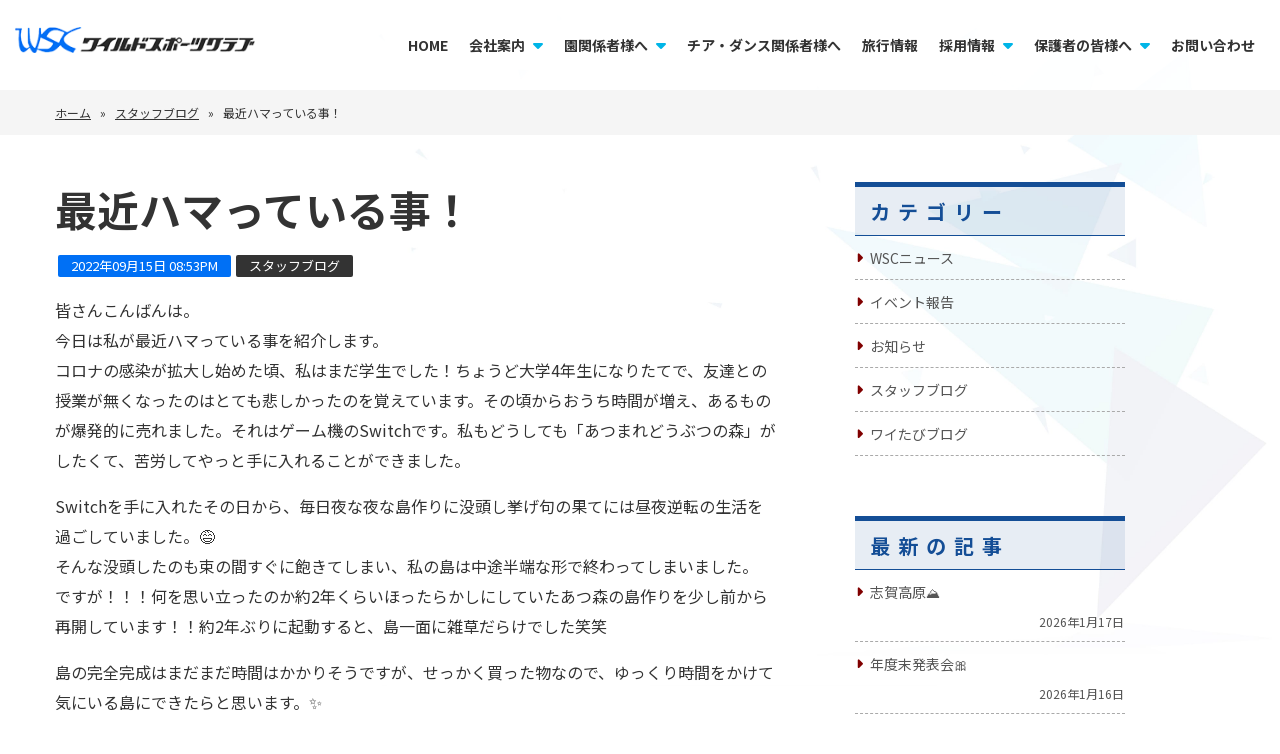

--- FILE ---
content_type: text/html; charset=UTF-8
request_url: https://www.wildsc.jp/2022/802/
body_size: 43879
content:
<!DOCTYPE html>
<html lang="ja" class="bg-lime">

<head>
	<meta charset="utf-8">
	<meta http-equiv="X-UA-Compatible" content="IE=edge">
	<meta name="viewport" content="width=device-width, initial-scale=1">
	<meta name="format-detection" content="telephone=no">
	<meta name="keywords" content="ワイルドスポーツクラブ,体育教室,チアリーディング教室,サッカー教室,ダンス教室,スイミングスクール,キャンプ,イベント企画,WSC,習い事,チアリーディング指導者募集">
	<link rel="stylesheet" href="https://www.wildsc.jp/wp2024/wp-content/themes/wildsc-2024/assets/css/reset.css">
	<link rel="stylesheet" href="https://cdnjs.cloudflare.com/ajax/libs/font-awesome/6.1.2/css/all.min.css" />
	<link rel="stylesheet" href="https://www.wildsc.jp/wp2024/wp-content/themes/wildsc-2024/assets/css/common.css">
	<link rel="stylesheet" href="https://www.wildsc.jp/wp2024/wp-content/themes/wildsc-2024/assets/css/swiper.css ">
	<link rel="stylesheet" href="https://www.wildsc.jp/wp2024/wp-content/themes/wildsc-2024/assets/css/lightbox.css">
		<link rel="stylesheet" href="https://www.wildsc.jp/wp2024/wp-content/themes/wildsc-2024/assets/css/single.css">
		<link rel="stylesheet" href="https://www.wildsc.jp/wp2024/wp-content/themes/wildsc-2024/assets/css/ajuster.css">
	<script charset="utf-8" src="https://www.wildsc.jp/wp2024/wp-content/themes/wildsc-2024/assets/js/jquery-3.6.0.js"></script>
	<script charset="utf-8" src="https://www.wildsc.jp/wp2024/wp-content/themes/wildsc-2024/assets/js/script.js"></script>
	<script src="https://cdnjs.cloudflare.com/ajax/libs/wow/1.1.2/wow.min.js"></script>
	<script>
		new WOW().init();
	</script>
	<script>
		$(window).on('load', function() {
			$("body").removeClass("preload");

		});
	</script>
	<style>
		body {
			opacity: 1;
			transition: 1.5s;
		}

		body.preload {
			opacity: 0 !important;
		}
	</style>

	<!-- Global site tag (gtag.js) - Google Analytics -->
	<script async src="https://www.googletagmanager.com/gtag/js?id=G-V5CDPJ7Y21"></script>
	<script>
		window.dataLayer = window.dataLayer || [];

		function gtag() {
			dataLayer.push(arguments);
		}
		gtag('js', new Date());

		gtag('config', 'G-V5CDPJ7Y21');
	</script>
	<script src="//wildsc.jp/acc/acctag.js" type="text/javascript"></script>
	<meta name="keywords" content="ワイルドスポーツクラブ,キッズキャンプ,キッズスキー教室,キッズスイミング クラブ,キッズサッカー教室,チアリーディング指導者募集" />

	
		<!-- All in One SEO 4.6.8.1 - aioseo.com -->
		<title>最近ハマっている事！ - 【公式】株式会社ワイルドスポーツクラブ|東京都府中市|体育教室、キッズスポーツ教室、キャンプやイベント企画</title>
		<meta name="description" content="皆さんこんばんは。 今日は私が最近ハマっている事を紹介します。 コロナの感染が拡大し始めた頃、私はまだ学生でし" />
		<meta name="robots" content="max-image-preview:large" />
		<link rel="canonical" href="https://www.wildsc.jp/2022/802/" />
		<meta name="generator" content="All in One SEO (AIOSEO) 4.6.8.1" />
		<meta property="og:locale" content="ja_JP" />
		<meta property="og:site_name" content="【公式】株式会社ワイルドスポーツクラブ|東京都府中市|体育教室、キッズスポーツ教室、キャンプやイベント企画 - 東京都府中市で体育教室、チアリーディング教室、サッカー教室、ダンス教室、スイミングスクール、キャンプやイベント企画などを行っています。チアリーディング指導者も募集中" />
		<meta property="og:type" content="article" />
		<meta property="og:title" content="最近ハマっている事！ - 【公式】株式会社ワイルドスポーツクラブ|東京都府中市|体育教室、キッズスポーツ教室、キャンプやイベント企画" />
		<meta property="og:description" content="皆さんこんばんは。 今日は私が最近ハマっている事を紹介します。 コロナの感染が拡大し始めた頃、私はまだ学生でし" />
		<meta property="og:url" content="https://www.wildsc.jp/2022/802/" />
		<meta property="article:published_time" content="2022-09-15T11:53:35+00:00" />
		<meta property="article:modified_time" content="2022-09-15T11:53:35+00:00" />
		<meta name="twitter:card" content="summary_large_image" />
		<meta name="twitter:title" content="最近ハマっている事！ - 【公式】株式会社ワイルドスポーツクラブ|東京都府中市|体育教室、キッズスポーツ教室、キャンプやイベント企画" />
		<meta name="twitter:description" content="皆さんこんばんは。 今日は私が最近ハマっている事を紹介します。 コロナの感染が拡大し始めた頃、私はまだ学生でし" />
		<script type="application/ld+json" class="aioseo-schema">
			{"@context":"https:\/\/schema.org","@graph":[{"@type":"BlogPosting","@id":"https:\/\/www.wildsc.jp\/2022\/802\/#blogposting","name":"\u6700\u8fd1\u30cf\u30de\u3063\u3066\u3044\u308b\u4e8b\uff01 - \u3010\u516c\u5f0f\u3011\u682a\u5f0f\u4f1a\u793e\u30ef\u30a4\u30eb\u30c9\u30b9\u30dd\u30fc\u30c4\u30af\u30e9\u30d6|\u6771\u4eac\u90fd\u5e9c\u4e2d\u5e02|\u4f53\u80b2\u6559\u5ba4\u3001\u30ad\u30c3\u30ba\u30b9\u30dd\u30fc\u30c4\u6559\u5ba4\u3001\u30ad\u30e3\u30f3\u30d7\u3084\u30a4\u30d9\u30f3\u30c8\u4f01\u753b","headline":"\u6700\u8fd1\u30cf\u30de\u3063\u3066\u3044\u308b\u4e8b\uff01","author":{"@id":"https:\/\/www.wildsc.jp\/author\/waitabi\/#author"},"publisher":{"@id":"https:\/\/www.wildsc.jp\/#organization"},"image":{"@type":"ImageObject","url":"https:\/\/www.wildsc.jp\/wp2024\/wp-content\/uploads\/2022\/08\/banner-blog-staff-thumb.jpg","width":400,"height":400},"datePublished":"2022-09-15T20:53:35+09:00","dateModified":"2022-09-15T20:53:35+09:00","inLanguage":"ja","mainEntityOfPage":{"@id":"https:\/\/www.wildsc.jp\/2022\/802\/#webpage"},"isPartOf":{"@id":"https:\/\/www.wildsc.jp\/2022\/802\/#webpage"},"articleSection":"\u30b9\u30bf\u30c3\u30d5\u30d6\u30ed\u30b0"},{"@type":"BreadcrumbList","@id":"https:\/\/www.wildsc.jp\/2022\/802\/#breadcrumblist","itemListElement":[{"@type":"ListItem","@id":"https:\/\/www.wildsc.jp\/#listItem","position":1,"name":"\u5bb6","item":"https:\/\/www.wildsc.jp\/","nextItem":"https:\/\/www.wildsc.jp\/2022\/#listItem"},{"@type":"ListItem","@id":"https:\/\/www.wildsc.jp\/2022\/#listItem","position":2,"name":"2022","previousItem":"https:\/\/www.wildsc.jp\/#listItem"}]},{"@type":"Organization","@id":"https:\/\/www.wildsc.jp\/#organization","name":"\u30ef\u30a4\u30eb\u30c9\u30b9\u30dd\u30fc\u30c4\u30af\u30e9\u30d6","description":"\u6771\u4eac\u90fd\u5e9c\u4e2d\u5e02\u3067\u4f53\u80b2\u6559\u5ba4\u3001\u30c1\u30a2\u30ea\u30fc\u30c7\u30a3\u30f3\u30b0\u6559\u5ba4\u3001\u30b5\u30c3\u30ab\u30fc\u6559\u5ba4\u3001\u30c0\u30f3\u30b9\u6559\u5ba4\u3001\u30b9\u30a4\u30df\u30f3\u30b0\u30b9\u30af\u30fc\u30eb\u3001\u30ad\u30e3\u30f3\u30d7\u3084\u30a4\u30d9\u30f3\u30c8\u4f01\u753b\u306a\u3069\u3092\u884c\u3063\u3066\u3044\u307e\u3059\u3002\u30c1\u30a2\u30ea\u30fc\u30c7\u30a3\u30f3\u30b0\u6307\u5c0e\u8005\u3082\u52df\u96c6\u4e2d","url":"https:\/\/www.wildsc.jp\/"},{"@type":"Person","@id":"https:\/\/www.wildsc.jp\/author\/waitabi\/#author","url":"https:\/\/www.wildsc.jp\/author\/waitabi\/","name":"waitabi","image":{"@type":"ImageObject","@id":"https:\/\/www.wildsc.jp\/2022\/802\/#authorImage","url":"https:\/\/secure.gravatar.com\/avatar\/cac7bd10786079016857e7eccd4016b1?s=96&d=mm&r=g","width":96,"height":96,"caption":"waitabi"}},{"@type":"WebPage","@id":"https:\/\/www.wildsc.jp\/2022\/802\/#webpage","url":"https:\/\/www.wildsc.jp\/2022\/802\/","name":"\u6700\u8fd1\u30cf\u30de\u3063\u3066\u3044\u308b\u4e8b\uff01 - \u3010\u516c\u5f0f\u3011\u682a\u5f0f\u4f1a\u793e\u30ef\u30a4\u30eb\u30c9\u30b9\u30dd\u30fc\u30c4\u30af\u30e9\u30d6|\u6771\u4eac\u90fd\u5e9c\u4e2d\u5e02|\u4f53\u80b2\u6559\u5ba4\u3001\u30ad\u30c3\u30ba\u30b9\u30dd\u30fc\u30c4\u6559\u5ba4\u3001\u30ad\u30e3\u30f3\u30d7\u3084\u30a4\u30d9\u30f3\u30c8\u4f01\u753b","description":"\u7686\u3055\u3093\u3053\u3093\u3070\u3093\u306f\u3002 \u4eca\u65e5\u306f\u79c1\u304c\u6700\u8fd1\u30cf\u30de\u3063\u3066\u3044\u308b\u4e8b\u3092\u7d39\u4ecb\u3057\u307e\u3059\u3002 \u30b3\u30ed\u30ca\u306e\u611f\u67d3\u304c\u62e1\u5927\u3057\u59cb\u3081\u305f\u9803\u3001\u79c1\u306f\u307e\u3060\u5b66\u751f\u3067\u3057","inLanguage":"ja","isPartOf":{"@id":"https:\/\/www.wildsc.jp\/#website"},"breadcrumb":{"@id":"https:\/\/www.wildsc.jp\/2022\/802\/#breadcrumblist"},"author":{"@id":"https:\/\/www.wildsc.jp\/author\/waitabi\/#author"},"creator":{"@id":"https:\/\/www.wildsc.jp\/author\/waitabi\/#author"},"image":{"@type":"ImageObject","url":"https:\/\/www.wildsc.jp\/wp2024\/wp-content\/uploads\/2022\/08\/banner-blog-staff-thumb.jpg","@id":"https:\/\/www.wildsc.jp\/2022\/802\/#mainImage","width":400,"height":400},"primaryImageOfPage":{"@id":"https:\/\/www.wildsc.jp\/2022\/802\/#mainImage"},"datePublished":"2022-09-15T20:53:35+09:00","dateModified":"2022-09-15T20:53:35+09:00"},{"@type":"WebSite","@id":"https:\/\/www.wildsc.jp\/#website","url":"https:\/\/www.wildsc.jp\/","name":"\u3010\u516c\u5f0f\u3011\u682a\u5f0f\u4f1a\u793e\u30ef\u30a4\u30eb\u30c9\u30b9\u30dd\u30fc\u30c4\u30af\u30e9\u30d6|\u6771\u4eac\u90fd\u5e9c\u4e2d\u5e02|\u4f53\u80b2\u6559\u5ba4\u3001\u30ad\u30c3\u30ba\u30b9\u30dd\u30fc\u30c4\u6559\u5ba4\u3001\u30ad\u30e3\u30f3\u30d7\u3084\u30a4\u30d9\u30f3\u30c8\u4f01\u753b","description":"\u6771\u4eac\u90fd\u5e9c\u4e2d\u5e02\u3067\u4f53\u80b2\u6559\u5ba4\u3001\u30c1\u30a2\u30ea\u30fc\u30c7\u30a3\u30f3\u30b0\u6559\u5ba4\u3001\u30b5\u30c3\u30ab\u30fc\u6559\u5ba4\u3001\u30c0\u30f3\u30b9\u6559\u5ba4\u3001\u30b9\u30a4\u30df\u30f3\u30b0\u30b9\u30af\u30fc\u30eb\u3001\u30ad\u30e3\u30f3\u30d7\u3084\u30a4\u30d9\u30f3\u30c8\u4f01\u753b\u306a\u3069\u3092\u884c\u3063\u3066\u3044\u307e\u3059\u3002\u30c1\u30a2\u30ea\u30fc\u30c7\u30a3\u30f3\u30b0\u6307\u5c0e\u8005\u3082\u52df\u96c6\u4e2d","inLanguage":"ja","publisher":{"@id":"https:\/\/www.wildsc.jp\/#organization"}}]}
		</script>
		<!-- All in One SEO -->

<link rel="alternate" type="application/rss+xml" title="【公式】株式会社ワイルドスポーツクラブ|東京都府中市|体育教室、キッズスポーツ教室、キャンプやイベント企画 &raquo; 最近ハマっている事！ のコメントのフィード" href="https://www.wildsc.jp/2022/802/feed/" />
<link rel='stylesheet' id='wp-block-library-css' href='https://www.wildsc.jp/wp2024/wp-includes/css/dist/block-library/style.min.css?ver=6.6.4' type='text/css' media='all' />
<style id='classic-theme-styles-inline-css' type='text/css'>
/*! This file is auto-generated */
.wp-block-button__link{color:#fff;background-color:#32373c;border-radius:9999px;box-shadow:none;text-decoration:none;padding:calc(.667em + 2px) calc(1.333em + 2px);font-size:1.125em}.wp-block-file__button{background:#32373c;color:#fff;text-decoration:none}
</style>
<style id='global-styles-inline-css' type='text/css'>
:root{--wp--preset--aspect-ratio--square: 1;--wp--preset--aspect-ratio--4-3: 4/3;--wp--preset--aspect-ratio--3-4: 3/4;--wp--preset--aspect-ratio--3-2: 3/2;--wp--preset--aspect-ratio--2-3: 2/3;--wp--preset--aspect-ratio--16-9: 16/9;--wp--preset--aspect-ratio--9-16: 9/16;--wp--preset--color--black: #000000;--wp--preset--color--cyan-bluish-gray: #abb8c3;--wp--preset--color--white: #ffffff;--wp--preset--color--pale-pink: #f78da7;--wp--preset--color--vivid-red: #cf2e2e;--wp--preset--color--luminous-vivid-orange: #ff6900;--wp--preset--color--luminous-vivid-amber: #fcb900;--wp--preset--color--light-green-cyan: #7bdcb5;--wp--preset--color--vivid-green-cyan: #00d084;--wp--preset--color--pale-cyan-blue: #8ed1fc;--wp--preset--color--vivid-cyan-blue: #0693e3;--wp--preset--color--vivid-purple: #9b51e0;--wp--preset--gradient--vivid-cyan-blue-to-vivid-purple: linear-gradient(135deg,rgba(6,147,227,1) 0%,rgb(155,81,224) 100%);--wp--preset--gradient--light-green-cyan-to-vivid-green-cyan: linear-gradient(135deg,rgb(122,220,180) 0%,rgb(0,208,130) 100%);--wp--preset--gradient--luminous-vivid-amber-to-luminous-vivid-orange: linear-gradient(135deg,rgba(252,185,0,1) 0%,rgba(255,105,0,1) 100%);--wp--preset--gradient--luminous-vivid-orange-to-vivid-red: linear-gradient(135deg,rgba(255,105,0,1) 0%,rgb(207,46,46) 100%);--wp--preset--gradient--very-light-gray-to-cyan-bluish-gray: linear-gradient(135deg,rgb(238,238,238) 0%,rgb(169,184,195) 100%);--wp--preset--gradient--cool-to-warm-spectrum: linear-gradient(135deg,rgb(74,234,220) 0%,rgb(151,120,209) 20%,rgb(207,42,186) 40%,rgb(238,44,130) 60%,rgb(251,105,98) 80%,rgb(254,248,76) 100%);--wp--preset--gradient--blush-light-purple: linear-gradient(135deg,rgb(255,206,236) 0%,rgb(152,150,240) 100%);--wp--preset--gradient--blush-bordeaux: linear-gradient(135deg,rgb(254,205,165) 0%,rgb(254,45,45) 50%,rgb(107,0,62) 100%);--wp--preset--gradient--luminous-dusk: linear-gradient(135deg,rgb(255,203,112) 0%,rgb(199,81,192) 50%,rgb(65,88,208) 100%);--wp--preset--gradient--pale-ocean: linear-gradient(135deg,rgb(255,245,203) 0%,rgb(182,227,212) 50%,rgb(51,167,181) 100%);--wp--preset--gradient--electric-grass: linear-gradient(135deg,rgb(202,248,128) 0%,rgb(113,206,126) 100%);--wp--preset--gradient--midnight: linear-gradient(135deg,rgb(2,3,129) 0%,rgb(40,116,252) 100%);--wp--preset--font-size--small: 13px;--wp--preset--font-size--medium: 20px;--wp--preset--font-size--large: 36px;--wp--preset--font-size--x-large: 42px;--wp--preset--spacing--20: 0.44rem;--wp--preset--spacing--30: 0.67rem;--wp--preset--spacing--40: 1rem;--wp--preset--spacing--50: 1.5rem;--wp--preset--spacing--60: 2.25rem;--wp--preset--spacing--70: 3.38rem;--wp--preset--spacing--80: 5.06rem;--wp--preset--shadow--natural: 6px 6px 9px rgba(0, 0, 0, 0.2);--wp--preset--shadow--deep: 12px 12px 50px rgba(0, 0, 0, 0.4);--wp--preset--shadow--sharp: 6px 6px 0px rgba(0, 0, 0, 0.2);--wp--preset--shadow--outlined: 6px 6px 0px -3px rgba(255, 255, 255, 1), 6px 6px rgba(0, 0, 0, 1);--wp--preset--shadow--crisp: 6px 6px 0px rgba(0, 0, 0, 1);}:where(.is-layout-flex){gap: 0.5em;}:where(.is-layout-grid){gap: 0.5em;}body .is-layout-flex{display: flex;}.is-layout-flex{flex-wrap: wrap;align-items: center;}.is-layout-flex > :is(*, div){margin: 0;}body .is-layout-grid{display: grid;}.is-layout-grid > :is(*, div){margin: 0;}:where(.wp-block-columns.is-layout-flex){gap: 2em;}:where(.wp-block-columns.is-layout-grid){gap: 2em;}:where(.wp-block-post-template.is-layout-flex){gap: 1.25em;}:where(.wp-block-post-template.is-layout-grid){gap: 1.25em;}.has-black-color{color: var(--wp--preset--color--black) !important;}.has-cyan-bluish-gray-color{color: var(--wp--preset--color--cyan-bluish-gray) !important;}.has-white-color{color: var(--wp--preset--color--white) !important;}.has-pale-pink-color{color: var(--wp--preset--color--pale-pink) !important;}.has-vivid-red-color{color: var(--wp--preset--color--vivid-red) !important;}.has-luminous-vivid-orange-color{color: var(--wp--preset--color--luminous-vivid-orange) !important;}.has-luminous-vivid-amber-color{color: var(--wp--preset--color--luminous-vivid-amber) !important;}.has-light-green-cyan-color{color: var(--wp--preset--color--light-green-cyan) !important;}.has-vivid-green-cyan-color{color: var(--wp--preset--color--vivid-green-cyan) !important;}.has-pale-cyan-blue-color{color: var(--wp--preset--color--pale-cyan-blue) !important;}.has-vivid-cyan-blue-color{color: var(--wp--preset--color--vivid-cyan-blue) !important;}.has-vivid-purple-color{color: var(--wp--preset--color--vivid-purple) !important;}.has-black-background-color{background-color: var(--wp--preset--color--black) !important;}.has-cyan-bluish-gray-background-color{background-color: var(--wp--preset--color--cyan-bluish-gray) !important;}.has-white-background-color{background-color: var(--wp--preset--color--white) !important;}.has-pale-pink-background-color{background-color: var(--wp--preset--color--pale-pink) !important;}.has-vivid-red-background-color{background-color: var(--wp--preset--color--vivid-red) !important;}.has-luminous-vivid-orange-background-color{background-color: var(--wp--preset--color--luminous-vivid-orange) !important;}.has-luminous-vivid-amber-background-color{background-color: var(--wp--preset--color--luminous-vivid-amber) !important;}.has-light-green-cyan-background-color{background-color: var(--wp--preset--color--light-green-cyan) !important;}.has-vivid-green-cyan-background-color{background-color: var(--wp--preset--color--vivid-green-cyan) !important;}.has-pale-cyan-blue-background-color{background-color: var(--wp--preset--color--pale-cyan-blue) !important;}.has-vivid-cyan-blue-background-color{background-color: var(--wp--preset--color--vivid-cyan-blue) !important;}.has-vivid-purple-background-color{background-color: var(--wp--preset--color--vivid-purple) !important;}.has-black-border-color{border-color: var(--wp--preset--color--black) !important;}.has-cyan-bluish-gray-border-color{border-color: var(--wp--preset--color--cyan-bluish-gray) !important;}.has-white-border-color{border-color: var(--wp--preset--color--white) !important;}.has-pale-pink-border-color{border-color: var(--wp--preset--color--pale-pink) !important;}.has-vivid-red-border-color{border-color: var(--wp--preset--color--vivid-red) !important;}.has-luminous-vivid-orange-border-color{border-color: var(--wp--preset--color--luminous-vivid-orange) !important;}.has-luminous-vivid-amber-border-color{border-color: var(--wp--preset--color--luminous-vivid-amber) !important;}.has-light-green-cyan-border-color{border-color: var(--wp--preset--color--light-green-cyan) !important;}.has-vivid-green-cyan-border-color{border-color: var(--wp--preset--color--vivid-green-cyan) !important;}.has-pale-cyan-blue-border-color{border-color: var(--wp--preset--color--pale-cyan-blue) !important;}.has-vivid-cyan-blue-border-color{border-color: var(--wp--preset--color--vivid-cyan-blue) !important;}.has-vivid-purple-border-color{border-color: var(--wp--preset--color--vivid-purple) !important;}.has-vivid-cyan-blue-to-vivid-purple-gradient-background{background: var(--wp--preset--gradient--vivid-cyan-blue-to-vivid-purple) !important;}.has-light-green-cyan-to-vivid-green-cyan-gradient-background{background: var(--wp--preset--gradient--light-green-cyan-to-vivid-green-cyan) !important;}.has-luminous-vivid-amber-to-luminous-vivid-orange-gradient-background{background: var(--wp--preset--gradient--luminous-vivid-amber-to-luminous-vivid-orange) !important;}.has-luminous-vivid-orange-to-vivid-red-gradient-background{background: var(--wp--preset--gradient--luminous-vivid-orange-to-vivid-red) !important;}.has-very-light-gray-to-cyan-bluish-gray-gradient-background{background: var(--wp--preset--gradient--very-light-gray-to-cyan-bluish-gray) !important;}.has-cool-to-warm-spectrum-gradient-background{background: var(--wp--preset--gradient--cool-to-warm-spectrum) !important;}.has-blush-light-purple-gradient-background{background: var(--wp--preset--gradient--blush-light-purple) !important;}.has-blush-bordeaux-gradient-background{background: var(--wp--preset--gradient--blush-bordeaux) !important;}.has-luminous-dusk-gradient-background{background: var(--wp--preset--gradient--luminous-dusk) !important;}.has-pale-ocean-gradient-background{background: var(--wp--preset--gradient--pale-ocean) !important;}.has-electric-grass-gradient-background{background: var(--wp--preset--gradient--electric-grass) !important;}.has-midnight-gradient-background{background: var(--wp--preset--gradient--midnight) !important;}.has-small-font-size{font-size: var(--wp--preset--font-size--small) !important;}.has-medium-font-size{font-size: var(--wp--preset--font-size--medium) !important;}.has-large-font-size{font-size: var(--wp--preset--font-size--large) !important;}.has-x-large-font-size{font-size: var(--wp--preset--font-size--x-large) !important;}
:where(.wp-block-post-template.is-layout-flex){gap: 1.25em;}:where(.wp-block-post-template.is-layout-grid){gap: 1.25em;}
:where(.wp-block-columns.is-layout-flex){gap: 2em;}:where(.wp-block-columns.is-layout-grid){gap: 2em;}
:root :where(.wp-block-pullquote){font-size: 1.5em;line-height: 1.6;}
</style>
<link rel='shortlink' href='https://www.wildsc.jp/?p=802' />
<style type="text/css">.broken_link, a.broken_link {
	text-decoration: line-through;
}</style><link rel="icon" href="https://www.wildsc.jp/wp2024/wp-content/uploads/2024/08/cropped-favicon-32x32.png" sizes="32x32" />
<link rel="icon" href="https://www.wildsc.jp/wp2024/wp-content/uploads/2024/08/cropped-favicon-192x192.png" sizes="192x192" />
<link rel="apple-touch-icon" href="https://www.wildsc.jp/wp2024/wp-content/uploads/2024/08/cropped-favicon-180x180.png" />
<meta name="msapplication-TileImage" content="https://www.wildsc.jp/wp2024/wp-content/uploads/2024/08/cropped-favicon-270x270.png" />

</head>










<body class="post-template-default single single-post postid-802 single-format-standard preload">

	<header>
		<div class="container-fluid">
			<div class="row">
				<h1 class="btn-logo">
					<a href="https://www.wildsc.jp"><img src="https://www.wildsc.jp/wp2024/wp-content/themes/wildsc-2024/assets/img/common/logo.png" alt="ワイルドスポーツクラブ"><span>ワイルドスポーツクラブ</span></a>
				</h1>
				<dl class="navigation">
					<dt>
						<nav class="navbar global">
							<ul class="">
								<li><a href="https://www.wildsc.jp">HOME</a></li>
								<li>
									<div class="dropdown">
										<div class="dropbtn">会社案内<i class="fa fa-caret-down"></i></div>
										<div class="dropdown-content">
											<a href="https://www.wildsc.jp/about_information/">会社情報</a>
											<a href="https://www.wildsc.jp/about_history/">WSC社史</a>
											<a href="https://www.wildsc.jp/category/wsc-news/">WSCニュース</a>
										</div>
									</div>
								</li>
								<li>
									<div class="dropdown">
										<div class="dropbtn">園関係者様へ<i class="fa fa-caret-down"></i></div>
										<div class="dropdown-content">
											<a href="https://www.wildsc.jp/related_concept/">ワイルドスポーツクラブコンセプト</a>
											<a href="https://www.wildsc.jp/related_seikashidou/">正課指導について</a>
											<a href="https://www.wildsc.jp/related_seikataiikushidou/">正課体育指導</a>
											<a href="https://www.wildsc.jp/related_kagaitaiikushidou/">課外体育指導</a>
											<a href="https://www.wildsc.jp/related_swimming_instruction/">水泳指導</a>
											<a href="https://www.wildsc.jp/related_soccer_coaching/">サッカー指導</a>
											<a href="https://www.wildsc.jp/related_dance_instruction/">ダンス指導</a>
											<a href="https://www.wildsc.jp/related_cheerleading_instruction/">チアリーディング指導</a>
										</div>
									</div>
								</li>
								<li><a href="https://www.wildsc.jp/for_cheer/">チア・ダンス関係者様へ</a></li>
								<li><a href="https://waitabi.com" target="_blank">旅行情報</a></li>
								<li>
									<div class="dropdown">
										<div class="dropbtn">採用情報<i class="fa fa-caret-down"></i></div>
										<div class="dropdown-content">
											<a href="https://www.wildsc.jp/recruit_reg/">正社員</a>
											<a href="https://www.wildsc.jp/recruit_sub/">アルバイト</a>
										</div>
									</div>
								</li>
								<li>
									<div class="dropdown">
										<div class="dropbtn">保護者の皆様へ<i class="fa fa-caret-down"></i></div>
										<div class="dropdown-content">
											<a href="https://www.wildsc.jp/parent_physical_education/">体育</a>
											<a href="https://www.wildsc.jp/parent_soccer/">サッカー</a>
											<a href="https://www.wildsc.jp/parent_cheer_leading/">チアリーディング</a>
											<a href="https://www.wildsc.jp/parent_dance/">ダンス</a>
											<a href="https://www.wildsc.jp/parent_about_app/">アプリについて</a>
										</div>
									</div>
								</li>
								<li><a href="https://www.wildsc.jp/contact/">お問い合わせ</a></li>
							</ul>
						</nav>
					</dt>
				</dl>
			</div>
		</div>
	</header>


	<div class="hamburger">
		<span></span>
		<span></span>
		<span></span>
	</div>

	<div id="navigation">
		<div class="accordion">
			<ul class="accordion-container">
	<li class="first"><a href="https://www.wildsc.jp/">HOME</a></li>
	<li class="title js-accordion first">会社案内</li>
	<ol class="content first">
		<li><a href="https://www.wildsc.jp/about_information/">会社情報</a></li>
		<li><a href="https://www.wildsc.jp/about_history/">WSC社史</a></li>
		<li><a href="https://www.wildsc.jp/category/wsc-news/">WSCニュース</a></li>
	</ol>
	<li class="title js-accordion first">園関係者様へ</li>
	<ol class="content first">
		<li><a href="https://www.wildsc.jp/related_concept/">ワイルドスポーツクラブコンセプト</a></li>
		<li><a href="https://www.wildsc.jp/related_seikashidou/">正課指導について</a></li>
		<li><a href="https://www.wildsc.jp/related_seikataiikushidou/">正課体育指導</a></li>
		<li><a href="https://www.wildsc.jp/related_kagaitaiikushidou/">課外体育指導</a></li>
		<li><a href="https://www.wildsc.jp/related_swimming_instruction/">水泳指導</a></li>
		<li><a href="https://www.wildsc.jp/related_soccer_coaching/">サッカー指導</a></li>
		<li><a href="https://www.wildsc.jp/related_dance_instruction/">ダンス指導</a></li>
		<li><a href="https://www.wildsc.jp/related_cheerleading_instruction/">チアリーディング指導</a></li>
	</ol>
	<li class="second"><a href="https://www.wildsc.jp/for_cheer/">チア・ダンス関係者様へ</a></li>
	<li class="second"><a href="https://waitabi.com" target="_blank">旅行情報</a></li>
	<li class="title js-accordion second">採用情報</li>
	<ol class="content second">
		<li><a href="https://www.wildsc.jp/recruit_reg/">正社員</a></li>
		<li><a href="https://www.wildsc.jp/recruit_sub/">アルバイト</a></li>
	</ol>
	<li class="title js-accordion second">保護者の方へ</li>
	<ol class="content second">
		<li><a href="https://www.wildsc.jp/parent_physical_education/">体育</a></li>
		<li><a href="https://www.wildsc.jp/parent_soccer/">サッカー</a></li>
		<li><a href="https://www.wildsc.jp/parent_cheer_leading/">チアリーディング</a></li>
		<li><a href="https://www.wildsc.jp/parent_dance/">ダンス</a></li>
		<li><a href="https://www.wildsc.jp/parent_about_app/">アプリについて</a></li>
	</ol>
	<li class="second"><a href="https://www.wildsc.jp/contact/">お問い合わせ</a></li>
	<li class="second"><a href="https://www.wildsc.jp/privacy/">個人情報保護方針</a></li>
	<li class="second"><a href="https://www.wildsc.jp/album/">写真館</a></li>
</ul>


		</div>
	</div>



<main class="page-single">

		<div class="pankuzu">
	<div class="container">
		<div class="row">
			<div class="col-12">
				<div class="aioseo-breadcrumbs"><span class="aioseo-breadcrumb">
	<a href="https://www.wildsc.jp" title="ホーム">ホーム</a>
</span><span class="aioseo-breadcrumb-separator">&raquo;</span><span class="aioseo-breadcrumb">
	<a href="https://www.wildsc.jp/category/staff-blog/" title="スタッフブログ">スタッフブログ</a>
</span><span class="aioseo-breadcrumb-separator">&raquo;</span><span class="aioseo-breadcrumb">
	最近ハマっている事！
</span></div></div>
		</div>
	</div>
</div>


	<div class="container">
		<div class="row">
			<article class="col-08">
								<div class="title">
					<h1>
												最近ハマっている事！					</h1>
					<time datetime="2022.09.15">
						<span class="date">2022年09月15日 08:53PM</span>
						<span class="category-name staff-blog"><a href="https://www.wildsc.jp/category/staff-blog/" rel="category tag">スタッフブログ</a></span>
					</time>
				</div>
								<div class="text"><p>皆さんこんばんは。<br />
今日は私が最近ハマっている事を紹介します。<br />
コロナの感染が拡大し始めた頃、私はまだ学生でした！ちょうど大学4年生になりたてで、友達との授業が無くなったのはとても悲しかったのを覚えています。その頃からおうち時間が増え、あるものが爆発的に売れました。それはゲーム機のSwitchです。私もどうしても「あつまれどうぶつの森」がしたくて、苦労してやっと手に入れることができました。</p>
<p>Switchを手に入れたその日から、毎日夜な夜な島作りに没頭し挙げ句の果てには昼夜逆転の生活を過ごしていました。😅<br />
そんな没頭したのも束の間すぐに飽きてしまい、私の島は中途半端な形で終わってしまいました。<br />
ですが！！！何を思い立ったのか約2年くらいほったらかしにしていたあつ森の島作りを少し前から再開しています！！約2年ぶりに起動すると、島一面に雑草だらけでした笑笑</p>
<p>島の完全完成はまだまだ時間はかかりそうですが、せっかく買った物なので、ゆっくり時間をかけて気にいる島にできたらと思います。✨</p>
<p>日中はまだ少し暑い日もありますが、晩は肌寒くなってきました。気温の寒暖差に気をつけ、9月も残り15日元気に過ごしましょう！</p>
<p>今日のブログ担当は頃安でした。<br />
最後までお読み頂きありがとうございます！また来月お会いしましょう〜🫶</p>
</div>
								<section class="pager">
					
	<nav class="navigation post-navigation" aria-label="投稿">
		<h2 class="screen-reader-text">投稿ナビゲーション</h2>
		<div class="nav-links"><div class="nav-previous"><a href="https://www.wildsc.jp/2022/791/" rel="prev">前の記事： １０/８（土）親子プログラム　横浜野島　シーカヤック体験教室</a></div><div class="nav-next"><a href="https://www.wildsc.jp/2022/805/" rel="next">次の記事： やっと発見✨</a></div></div>
	</nav>				</section>
			</article>





			<aside class="sidebar col-03">
				
<section class="widget"><h4>カテゴリー</h4>
			<ul>
					<li class="cat-item cat-item-6"><a href="https://www.wildsc.jp/category/wsc-news/">WSCニュース</a>
</li>
	<li class="cat-item cat-item-4"><a href="https://www.wildsc.jp/category/report/">イベント報告</a>
</li>
	<li class="cat-item cat-item-5"><a href="https://www.wildsc.jp/category/info/">お知らせ</a>
</li>
	<li class="cat-item cat-item-7"><a href="https://www.wildsc.jp/category/staff-blog/">スタッフブログ</a>
</li>
	<li class="cat-item cat-item-3"><a href="https://www.wildsc.jp/category/wai-blog/">ワイたびブログ</a>
</li>
			</ul>

			</section>
		<section class="widget">
		<h4>最新の記事</h4>
		<ul>
											<li>
					<a href="https://www.wildsc.jp/2026/7134/">志賀高原⛰️</a>
											<span class="post-date">2026年1月17日</span>
									</li>
											<li>
					<a href="https://www.wildsc.jp/2026/7127/">年度末発表会🎀</a>
											<span class="post-date">2026年1月16日</span>
									</li>
											<li>
					<a href="https://www.wildsc.jp/2026/7130/">ハマってるもの🔥</a>
											<span class="post-date">2026年1月16日</span>
									</li>
											<li>
					<a href="https://www.wildsc.jp/2026/7124/">体験型演劇♪</a>
											<span class="post-date">2026年1月15日</span>
									</li>
											<li>
					<a href="https://www.wildsc.jp/2026/7108/">プレバト‼　“神手本”が話題の水彩画家・野村重在先生</a>
											<span class="post-date">2026年1月14日</span>
									</li>
											<li>
					<a href="https://www.wildsc.jp/2026/7104/">(タイトルなし)</a>
											<span class="post-date">2026年1月13日</span>
									</li>
											<li>
					<a href="https://www.wildsc.jp/2026/7101/">ランニング日和🏃‍♂️</a>
											<span class="post-date">2026年1月11日</span>
									</li>
					</ul>

		</section><section class="widget"><h4>アーカイブ</h4>		<label class="screen-reader-text" for="archives-dropdown-2">アーカイブ</label>
		<select id="archives-dropdown-2" name="archive-dropdown">
			
			<option value="">月を選択</option>
				<option value='https://www.wildsc.jp/date/2026/01/'> 2026年1月 </option>
	<option value='https://www.wildsc.jp/date/2025/12/'> 2025年12月 </option>
	<option value='https://www.wildsc.jp/date/2025/11/'> 2025年11月 </option>
	<option value='https://www.wildsc.jp/date/2025/10/'> 2025年10月 </option>
	<option value='https://www.wildsc.jp/date/2025/09/'> 2025年9月 </option>
	<option value='https://www.wildsc.jp/date/2025/08/'> 2025年8月 </option>
	<option value='https://www.wildsc.jp/date/2025/07/'> 2025年7月 </option>
	<option value='https://www.wildsc.jp/date/2025/06/'> 2025年6月 </option>
	<option value='https://www.wildsc.jp/date/2025/05/'> 2025年5月 </option>
	<option value='https://www.wildsc.jp/date/2025/04/'> 2025年4月 </option>
	<option value='https://www.wildsc.jp/date/2025/03/'> 2025年3月 </option>
	<option value='https://www.wildsc.jp/date/2025/02/'> 2025年2月 </option>
	<option value='https://www.wildsc.jp/date/2025/01/'> 2025年1月 </option>
	<option value='https://www.wildsc.jp/date/2024/12/'> 2024年12月 </option>
	<option value='https://www.wildsc.jp/date/2024/11/'> 2024年11月 </option>
	<option value='https://www.wildsc.jp/date/2024/10/'> 2024年10月 </option>
	<option value='https://www.wildsc.jp/date/2024/09/'> 2024年9月 </option>
	<option value='https://www.wildsc.jp/date/2024/08/'> 2024年8月 </option>
	<option value='https://www.wildsc.jp/date/2024/07/'> 2024年7月 </option>
	<option value='https://www.wildsc.jp/date/2024/06/'> 2024年6月 </option>
	<option value='https://www.wildsc.jp/date/2024/05/'> 2024年5月 </option>
	<option value='https://www.wildsc.jp/date/2024/04/'> 2024年4月 </option>
	<option value='https://www.wildsc.jp/date/2024/03/'> 2024年3月 </option>
	<option value='https://www.wildsc.jp/date/2024/02/'> 2024年2月 </option>
	<option value='https://www.wildsc.jp/date/2024/01/'> 2024年1月 </option>
	<option value='https://www.wildsc.jp/date/2023/12/'> 2023年12月 </option>
	<option value='https://www.wildsc.jp/date/2023/11/'> 2023年11月 </option>
	<option value='https://www.wildsc.jp/date/2023/10/'> 2023年10月 </option>
	<option value='https://www.wildsc.jp/date/2023/09/'> 2023年9月 </option>
	<option value='https://www.wildsc.jp/date/2023/08/'> 2023年8月 </option>
	<option value='https://www.wildsc.jp/date/2023/07/'> 2023年7月 </option>
	<option value='https://www.wildsc.jp/date/2023/06/'> 2023年6月 </option>
	<option value='https://www.wildsc.jp/date/2023/05/'> 2023年5月 </option>
	<option value='https://www.wildsc.jp/date/2023/04/'> 2023年4月 </option>
	<option value='https://www.wildsc.jp/date/2023/03/'> 2023年3月 </option>
	<option value='https://www.wildsc.jp/date/2023/02/'> 2023年2月 </option>
	<option value='https://www.wildsc.jp/date/2023/01/'> 2023年1月 </option>
	<option value='https://www.wildsc.jp/date/2022/12/'> 2022年12月 </option>
	<option value='https://www.wildsc.jp/date/2022/11/'> 2022年11月 </option>
	<option value='https://www.wildsc.jp/date/2022/10/'> 2022年10月 </option>
	<option value='https://www.wildsc.jp/date/2022/09/'> 2022年9月 </option>
	<option value='https://www.wildsc.jp/date/2022/08/'> 2022年8月 </option>
	<option value='https://www.wildsc.jp/date/2022/07/'> 2022年7月 </option>
	<option value='https://www.wildsc.jp/date/2022/06/'> 2022年6月 </option>

		</select>

			<script type="text/javascript">
/* <![CDATA[ */

(function() {
	var dropdown = document.getElementById( "archives-dropdown-2" );
	function onSelectChange() {
		if ( dropdown.options[ dropdown.selectedIndex ].value !== '' ) {
			document.location.href = this.options[ this.selectedIndex ].value;
		}
	}
	dropdown.onchange = onSelectChange;
})();

/* ]]> */
</script>
</section>			</aside>


</main>




	<footer>
		<div class="container">
			<div class="row">
				<div class="col-06 wow animate__fadeInUp" data-wow-duration="0.0s">
					<div class="btn-logo"><a href="https://www.wildsc.jp"><img src="https://www.wildsc.jp/wp2024/wp-content/themes/wildsc-2024/assets/img/common/logo-blue.png" alt="ワイルドスポーツクラブ"><span>ワイルドスポーツクラブ</span></a></div>
					<address>
						〒183-0023 東京都府中市宮町2-2-8 ライオンズマンション府中第3-304<br />
						TEL：<a href="tel:042-352-3180">042-352-3180</a><br />
						FAX：042-352-3181<br />
						© 2017 Wild Sports Club inc.<br />
					</address>
				</div>
				<div class="col-06  wow animate__fadeInUp" data-wow-duration="0.0s">
					<nav>
						<ul class="accordion-container">
	<li class="first"><a href="https://www.wildsc.jp/">HOME</a></li>
	<li class="title js-accordion first">会社案内</li>
	<ol class="content first">
		<li><a href="https://www.wildsc.jp/about_information/">会社情報</a></li>
		<li><a href="https://www.wildsc.jp/about_history/">WSC社史</a></li>
		<li><a href="https://www.wildsc.jp/category/wsc-news/">WSCニュース</a></li>
	</ol>
	<li class="title js-accordion first">園関係者様へ</li>
	<ol class="content first">
		<li><a href="https://www.wildsc.jp/related_concept/">ワイルドスポーツクラブコンセプト</a></li>
		<li><a href="https://www.wildsc.jp/related_seikashidou/">正課指導について</a></li>
		<li><a href="https://www.wildsc.jp/related_seikataiikushidou/">正課体育指導</a></li>
		<li><a href="https://www.wildsc.jp/related_kagaitaiikushidou/">課外体育指導</a></li>
		<li><a href="https://www.wildsc.jp/related_swimming_instruction/">水泳指導</a></li>
		<li><a href="https://www.wildsc.jp/related_soccer_coaching/">サッカー指導</a></li>
		<li><a href="https://www.wildsc.jp/related_dance_instruction/">ダンス指導</a></li>
		<li><a href="https://www.wildsc.jp/related_cheerleading_instruction/">チアリーディング指導</a></li>
	</ol>
	<li class="second"><a href="https://www.wildsc.jp/for_cheer/">チア・ダンス関係者様へ</a></li>
	<li class="second"><a href="https://waitabi.com" target="_blank">旅行情報</a></li>
	<li class="title js-accordion second">採用情報</li>
	<ol class="content second">
		<li><a href="https://www.wildsc.jp/recruit_reg/">正社員</a></li>
		<li><a href="https://www.wildsc.jp/recruit_sub/">アルバイト</a></li>
	</ol>
	<li class="title js-accordion second">保護者の方へ</li>
	<ol class="content second">
		<li><a href="https://www.wildsc.jp/parent_physical_education/">体育</a></li>
		<li><a href="https://www.wildsc.jp/parent_soccer/">サッカー</a></li>
		<li><a href="https://www.wildsc.jp/parent_cheer_leading/">チアリーディング</a></li>
		<li><a href="https://www.wildsc.jp/parent_dance/">ダンス</a></li>
		<li><a href="https://www.wildsc.jp/parent_about_app/">アプリについて</a></li>
	</ol>
	<li class="second"><a href="https://www.wildsc.jp/contact/">お問い合わせ</a></li>
	<li class="second"><a href="https://www.wildsc.jp/privacy/">個人情報保護方針</a></li>
	<li class="second"><a href="https://www.wildsc.jp/album/">写真館</a></li>
</ul>


						<ul class="accordion-container">
	<li class="first"><a href="https://www.wildsc.jp/">HOME</a></li>
	<li class="title js-accordion first">会社案内</li>
	<ol class="content first">
		<li><a href="https://www.wildsc.jp/about_information/">会社情報</a></li>
		<li><a href="https://www.wildsc.jp/about_history/">WSC社史</a></li>
		<li><a href="https://www.wildsc.jp/category/wsc-news/">WSCニュース</a></li>
	</ol>
	<li class="title js-accordion first">園関係者様へ</li>
	<ol class="content first">
		<li><a href="https://www.wildsc.jp/related_concept/">ワイルドスポーツクラブコンセプト</a></li>
		<li><a href="https://www.wildsc.jp/related_seikashidou/">正課指導について</a></li>
		<li><a href="https://www.wildsc.jp/related_seikataiikushidou/">正課体育指導</a></li>
		<li><a href="https://www.wildsc.jp/related_kagaitaiikushidou/">課外体育指導</a></li>
		<li><a href="https://www.wildsc.jp/related_swimming_instruction/">水泳指導</a></li>
		<li><a href="https://www.wildsc.jp/related_soccer_coaching/">サッカー指導</a></li>
		<li><a href="https://www.wildsc.jp/related_dance_instruction/">ダンス指導</a></li>
		<li><a href="https://www.wildsc.jp/related_cheerleading_instruction/">チアリーディング指導</a></li>
	</ol>
	<li class="second"><a href="https://www.wildsc.jp/for_cheer/">チア・ダンス関係者様へ</a></li>
	<li class="second"><a href="https://waitabi.com" target="_blank">旅行情報</a></li>
	<li class="title js-accordion second">採用情報</li>
	<ol class="content second">
		<li><a href="https://www.wildsc.jp/recruit_reg/">正社員</a></li>
		<li><a href="https://www.wildsc.jp/recruit_sub/">アルバイト</a></li>
	</ol>
	<li class="title js-accordion second">保護者の方へ</li>
	<ol class="content second">
		<li><a href="https://www.wildsc.jp/parent_physical_education/">体育</a></li>
		<li><a href="https://www.wildsc.jp/parent_soccer/">サッカー</a></li>
		<li><a href="https://www.wildsc.jp/parent_cheer_leading/">チアリーディング</a></li>
		<li><a href="https://www.wildsc.jp/parent_dance/">ダンス</a></li>
		<li><a href="https://www.wildsc.jp/parent_about_app/">アプリについて</a></li>
	</ol>
	<li class="second"><a href="https://www.wildsc.jp/contact/">お問い合わせ</a></li>
	<li class="second"><a href="https://www.wildsc.jp/privacy/">個人情報保護方針</a></li>
	<li class="second"><a href="https://www.wildsc.jp/album/">写真館</a></li>
</ul>


					</nav>
				</div>
			</div>
		</div>
	</footer>

	<nav class="bottom-nav-floating">
		<ul>
			<li class="phone"><a href="tel:042-352-3180">TEL / 042-352-3180</a></li>
			<li class="contact"><a href="https://www.wildsc.jp/contact/">お問い合わせ</a></li>
		</ul>
	</nav>

	
</body>

<script charset="utf-8" src="https://www.wildsc.jp/wp2024/wp-content/themes/wildsc-2024/assets/js/swiper.min4.1.6.js"></script>
<script charset="utf-8" src="https://www.wildsc.jp/wp2024/wp-content/themes/wildsc-2024/assets/js/lightbox.min.js"></script>
<link rel="stylesheet" href="https://cdnjs.cloudflare.com/ajax/libs/animate.css/4.1.1/animate.min.css">

</html>


--- FILE ---
content_type: text/css
request_url: https://www.wildsc.jp/wp2024/wp-content/themes/wildsc-2024/assets/css/common.css
body_size: 6932
content:
@charset "UTF-8";
@import url("https://fonts.googleapis.com/css?family=Noto+Sans+JP:400,700&display=swap&subset=japanese");
@import url('https://fonts.googleapis.com/css2?family=Oswald:wght@200;300;400;500;600;700&display=swap');
/* @import url('https://fonts.googleapis.com/css2?family=Mynerve&family=Roboto:ital,wght@0,100;0,300;0,400;0,500;0,700;0,900;1,100;1,300;1,400;1,500;1,700;1,900&family=Shadows+Into+Light&display=swap'); */


@media screen and (max-width: 1200px) {}

@media screen and (max-width: 1024px) {}

@media screen and (max-width: 768px) {}

@media screen and (max-width: 480px) {}

:root {
	--color-font: #333;
	--color-white: #fff;
	--color-blue: #0068E7;
	--color-blue_mild: #e3e9eb;
	--color-blue_lite: #00b5e7;
	--color-blue_dark: #144E96;
	--color-pink: #E5589D;
	--color-red: maroon;
	--color-obi: #6f7a88;
	--color-navy-gradi: linear-gradient(-15deg, rgba(20, 47, 80, 1.0) 0%, rgba(20, 47, 80, 0.7) 100%);
	--color-navy_dark-gradi: linear-gradient(-45deg, rgba(20, 47, 80, 1.0) 0%, rgba(20, 47, 80, 0.9) 100%);
	--color-maroon-gradi: linear-gradient(-45deg, rgba(80, 20, 41, 1) 0%, rgba(80, 20, 20, 0.9) 100%);
}


.padding-none {
	padding: 0 !important;
}

.memo {
	display: none;
	position: fixed;
	z-index: 9999999999;
	background: black;
	color: yellow;
	top: 0;
	left: 0;
	font-size: 1.0rem;
	line-height: 1;
	padding: 0.25em
}









/*-----------------------------------------------------------------------------------------

0001 INITIAL VALUE
0002 LAYOUT
0003 TYPOGRAPHY RESET
0004 Humberger
0005 Humberger の時のメニュー
0006 LOGO
0007 HEADER
0008 HEADERのメニュー
0009 FOOTER
●0010 固定ボタン
0011 部品
●0012 Aタグ
●0013 table
●0014 blockquote


●2001 404
●2002 ぱんくず
●2003 ページャー
●2004 pagination
●2005 SIDEBAR
●2006 ARTICLE
●2007 page-title
●2008 BTN-MORE / input[type="submit"]
●2009 FORM INPUT
●2010FRAME

----------------------------------------------------------------------------------------- */









/*-----------------------------------------------------------------------------------------
0001 INITIAL VALUE
----------------------------------------------------------------------------------------- */
html {
	padding: 0px;
	margin: 0px;
	background: white;
	font-size: 62.5%;
}

body {
	width: 100%;
	height: auto;
	min-width: 1200px;
	height: 100%;
	font-weight: normal;
	font-size: 1rem;
	line-height: 1;
	position: relative;
	color: var(--color-font);
	padding: 0;
	margin: 0;
	background: white;
	-webkit-text-size-adjust: 100%;
	font-family: 'Noto Sans JP', "ヒラギノ角ゴ ProN W3", "Hiragino Kaku Gothic ProN", "メイリオ", "游ゴシック", YuGothic, "游ゴシック体", "ヒラギノ角ゴ Pro W3", "Yu Gothic", sans-serif;
}

*,
*::before,
*::after {
	box-sizing: border-box;
}

main {
	display: block;
	padding: 0;
	margin: 0;
	width: 100%;
	background: white;
	background-size: 100% auto;
	border-left: 0px solid green;
	padding-top: 90px;
	padding-bottom: 10vw
}

.home main {
	padding-bottom: 0 !important
}

article,
section,
aside,
header,
footer {
	display: block;
	padding: 0;
	margin: 0;
	width: 100%;
	border: 0px solid #42985B;
}

img {
	width: 100%;
	height: auto;
	display: block;
	padding: 0;
	margin: 0 auto;
	vertical-align: bottom;
	image-rendering: -webkit-optimize-contrast;
}

figure {
	border: 0px solid olive;
	width: 100%;
	padding: 0;
	margin-bottom: 0;
}

.clearfix::after,
.row::after {
	content: '';
	display: block;
	clear: both;
}

iframe {
	width: 100%;
	vertical-align: bottom;
	margin: 0 auto;
}

ruby>rt {
	font-size: 0.3em;
	font-weight: 400;
}

.none {
	display: none;
}

.pc {
	display: block;
}

.sp {
	display: none;
}

.swiper-container li {
	list-style: none;
}

@media screen and (max-width: 1200px) {}

@media screen and (max-width: 1024px) {
	html {
		font-size: calc(62.5% * 0.9);
	}

	body {
		min-width: 100%;
	}

	main {
		padding-top: 70px;
	}
}

@media screen and (max-width: 768px) {
	html {
		font-size: calc(62.5% * 0.85);
	}

	body {
		min-width: 100%;
	}

	.pc {
		display: none;
	}

	.sp {
		display: block;
	}
}

@media screen and (max-width: 480px) {
	html {
		font-size: calc(62.5% * 0.8);
	}
}









/*-----------------------------------------------------------------------------------------
0002 LAYOUT
----------------------------------------------------------------------------------------- */
.container {
	border: 0px solid red;
	width: 1200px;
	padding: 0;
	margin: 0 auto;
	background: transparent;
}


.container.small {
	max-width: 1000px;
	width: auto;
}

.container-fluid {
	border: 0px solid lightblue;
	width: 100%;
	min-width: 1200px;
	padding: 0;
	margin: 0 auto;
	background: transparent;
}

.row {
	clear: both;
	padding: 0;
	margin: 0;
	display: -webkit-flex;
	display: flex;
	-webkit-flex-wrap: wrap;
	flex-wrap: wrap;
}

.flexbox {
	width: 100%;
	clear: both;
	display: -webkit-flex;
	display: -ms-flexbox;
	display: flex;
	-webkit-flex-wrap: wrap;
	-ms-flex-wrap: wrap;
	flex-wrap: wrap;
}

.col-01,
.col-02,
.col-03,
.col-04,
.col-05,
.col-06,
.col-07,
.col-08,
.col-09,
.col-10,
.col-11,
.col-12 {
	border: 0px solid #eee;
	padding: 1.5rem;
	display: block;
	float: none;
	position: relative;
	height: auto;
	list-style: none;
}

.col-01 {
	width: 8.33333%;
}

.col-02 {
	width: 16.66667%;
}

.col-03 {
	width: 25%;
}

.col-04 {
	width: 33.33333%;
}

.col-05 {
	width: 41.66667%;
}

.col-06 {
	width: 50%;
}

.col-07 {
	width: 58.33333%;
}

.col-08 {
	width: 66.66667%;
}

.col-09 {
	width: 75%;
}

.col-10 {
	width: 83.33333%;
}

.col-11 {
	width: 91.66667%;
}

.col-12 {
	width: 100%;
}

@media screen and (max-width: 1200px) {}

@media screen and (max-width: 1024px) {
	.container {
		width: 100%;
		padding: 0 2.5vw;
	}

	.container-fluid {
		min-width: 100%;
	}

	.col-01,
	.col-02,
	.col-03,
	.col-04,
	.col-05,
	.col-06,
	.col-07,
	.col-08,
	.col-09,
	.col-10,
	.col-11,
	.col-12 {
		padding: 1.0rem;
	}

	.col-01 {
		width: 25%;
	}

	.col-02 {
		width: 25%;
	}

	.col-03 {
		width: 50%;
	}

	.col-04 {
		width: 50%;
	}

	.col-05 {
		width: 50%;
	}

	.col-06 {
		width: 100%;
	}

	.col-07 {
		width: 100%;
	}

	.col-08 {
		width: 100%;
	}

	.col-09 {
		width: 100%;
	}

	.col-10 {
		width: 100%;
	}

	.col-11 {
		width: 100%;
	}

	.col-12 {
		width: 100%;
	}
}

@media screen and (max-width: 768px) {}

@media screen and (max-width: 480px) {

	.col-01,
	.col-02,
	.col-03,
	.col-04,
	.col-05,
	.col-06,
	.col-07,
	.col-08,
	.col-09,
	.col-10,
	.col-11,
	.col-12 {
		padding: 0.75rem;
	}

	.col-01 {
		width: 50%;
	}

	.col-02 {
		width: 50%;
	}

	.col-03 {
		width: 100%;
	}

	.col-04 {
		width: 100%;
	}

	.col-05 {
		width: 100%;
	}

	.col-06 {
		width: 100%;
	}

	.col-07 {
		width: 100%;
	}

	.col-08 {
		width: 100%;
	}

	.col-09 {
		width: 100%;
	}

	.col-10 {
		width: 100%;
	}

	.col-11 {
		width: 100%;
	}

	.col-12 {
		width: 100%;
	}
}

.container-fluid .col-01,
.container-fluid .col-02,
.container-fluid .col-03,
.container-fluid .col-04,
.container-fluid .col-05,
.container-fluid .col-06,
.container-fluid .col-07,
.container-fluid .col-08,
.container-fluid .col-09,
.container-fluid .col-10,
.container-fluid .col-11,
.container-fluid .col-12 {
	padding: 0;
}



.margin-top-none {
	margin-top: 0 !important;
}

.margin-top-chotto {
	margin-top: 0.33em !important;
}


.margin-left-chotto {
	margin-left: 0.33em !important;
}






/*-----------------------------------------------------------------------------------------
0003 TYPOGRAPHY RESET
----------------------------------------------------------------------------------------- */
h1,
h2,
h3,
h4,
h5,
h6,
p,
th,
td {
	padding: 0;
	margin: 0;
}

h1,
h2,
h3,
h4,
h5,
h6,
p,
th,
td,
li,
dt,
dd {
	font-size: 1.6rem;
	line-height: 1.5;
	letter-spacing: 0;
	font-weight: 400;
	font-style: normal;
}

strong,
b {
	font-weight: 600 !important;
}

span {
	font-weight: inherit;
}

small {
	font-size: 0.8em;
}

li {
	list-style: none;
}

.txt-center {
	text-align: center !important;
}

.txt-right {
	text-align: right !important;
}

.txt-left {
	text-align: left !important;
}

.txt-large {
	font-size: 1.2em !important;
	font-weight: inherit
}

.txt-xlarge {
	font-size: 1.4em !important;
	font-weight: inherit
}

.txt-xxlarge {
	font-size: 1.8em !important;
	font-weight: inherit
}

.txt-xxxlarge {
	font-size: 2.2em !important;
	font-weight: inherit
}

.txt-small {
	font-size: 0.9em !important;
	font-weight: inherit
}

.txt-xsmall {
	font-size: 0.8em !important;
	font-weight: inherit
}

.txt-xxsmall {
	font-size: 0.7em !important;
	font-weight: inherit
}

.black {
	color: var(--color-font) !important;
}

.red {
	color: var(--color-red) !important;
}

.blue {
	color: var(--color-blue);
}

.pink {
	color: var(--color-pink) !important;
}

.warning {
	color: maroon
}

.success {
	color: var(--color-blue_dark)
}

.itsuno-event {
	color:var(--color-red);
	display:block;
	width:100%;
	padding:0;
	margin:0.2em 0;
	font-size:0.55em;
	font-weight:inherit;
}




@media screen and (max-width: 1200px) {}

@media screen and (max-width: 1024px) {}

@media screen and (max-width: 768px) {}

@media screen and (max-width: 480px) {}








/*-----------------------------------------------------------------------------------------
0004 Humberger
----------------------------------------------------------------------------------------- */
.hamburger,
.hamburger span {
	display: inline-block;
	transition: all 0.4s;
	box-sizing: border-box;
}

.hamburger {
	position: fixed;
	top: 29px;
	right: 20px;
	width: 40px;
	height: 34px;
	z-index: 1001;
	display: none;
}

.hamburger.active {
	z-index: 1003;
}

.hamburger span {
	position: absolute;
	left: 0;
	width: 100%;
	height: 4px;
	background-color: var(--color-font);
	border-radius: 4px;
}

.hamburger span:nth-of-type(1) {
	top: 0;
}

.hamburger span:nth-of-type(2) {
	top: 15px;
}

.hamburger span:nth-of-type(3) {
	bottom: 0;
}

.hamburger.active span {
	background-color: white;
}

.hamburger.active span:nth-of-type(1) {
	-webkit-transform: translateY(15px) rotate(-45deg);
	transform: translateY(15px) rotate(-45deg);
}

.hamburger.active span:nth-of-type(2) {
	left: 50%;
	opacity: 0;
	-webkit-animation: active-menu-bar02 0.8s forwards;
	animation: active-menu-bar02 0.8s forwards;
}

.hamburger.active span:nth-of-type(3) {
	-webkit-transform: translateY(-15px) rotate(45deg);
	transform: translateY(-15px) rotate(45deg);
}


@media screen and (max-width: 1440px) {}

@media screen and (max-width: 1200px) {
	.hamburger {
		display: block;
	}
}

@media screen and (max-width: 1024px) {
	.hamburger {
		position: fixed;
		top: 18px;
	}
}

@media screen and (max-width: 768px) {}

@media screen and (max-width: 480px) {}









/*-----------------------------------------------------------------------------------------
0005 Humberger の時のメニュー
----------------------------------------------------------------------------------------- */
#navigation {
	position: fixed;
	display: none;
	width: 100%;
	height: 100%;
	overflow-y: auto;
	top: 0;
	left: 0;
	background: rgba(51, 116, 135, 0.9);
	z-index: 1002;
	border: 0px solid green;
	background: var(--color-navy_dark-gradi);
	color: white;
	font-size: 2.0rem;
	line-height: 1.2;
}

#navigation a {
	color: white;
	text-decoration: none;
}

.accordion {
	border: 0px solid red;
	height: 100%;
	width: 100%;
	padding: 10vw;
	margin: 0;
	-webkit-justify-content: center;
	-ms-flex-pack: justify;
	justify-content: center;
	-webkit-align-items: center;
	-ms-flex-align: center;
	align-items: center;
	display: -webkit-flex;
	display: -ms-flexbox;
	display: flex;
	-webkit-flex-wrap: wrap;
	-ms-flex-wrap: wrap;
	flex-wrap: wrap;
}

.accordion ul.accordion-container {
	border: 0px solid black;
	width: 100%;
	padding: 0;
}

.accordion ul.accordion-container li {
	border-top: 1px solid white;
	font-size: 2.7rem;
	line-height: 1.3;
	padding: 0;
	margin: 0;
	color: Red;
}

.accordion ul.accordion-container li a {
	display: block;
	padding: 0.75em 0.25em;
	margin: 0;
}

.accordion ul.accordion-container li.title {
	position: relative;
	cursor: pointer;
	color: white;
	padding: 0.75em 0.25em;
}

.accordion ul.accordion-container li.title::after {
	content: "";
	display: block;
	border-right: solid 3px #fff;
	border-top: solid 3px #fff;
	height: 13px;
	width: 13px;
	right: 20px;
	top: 40%;
	position: absolute;
	transform: rotate(135deg);
	transition: transform 0.3s ease-in-out, top 0.3s ease-in-out;
}

.accordion ul.accordion-container li.title.open::after {
	top: 45%;
	transform: rotate(-45deg);
}

.accordion ol.content {
	display: none;
	padding: 0 0 0 3em;
	border-top: 1px solid white;
}

.accordion ol.content li a {
	font-size: 0.8em;
	padding: 1em 0.5em 1em 1.5em;
}

.accordion ol.content li a::before {
	content: '\f0da';
	font-family: "Font Awesome 5 Free";
	font-weight: 900;
	margin-right: 0.4em;
	margin-left: -1em;
}

.accordion ul.accordion-container li a,
.accordion ul.accordion-container li.title {
	transition: 0.3s;
}

.accordion ul.accordion-container li a:hover,
.accordion ul.accordion-container li.title:hover {
	background: rgba(255, 255, 255, 0.3);
}

.accordion i {
	margin-right: 0.4em;
}

.accordion ul.accordion-container li:first-child {
	border-top: 5px solid white
}

.accordion ul.accordion-container li:last-child {
	border-bottom: 1px solid white
}

.accordion ol.content li:first-child {
	border-top: none;
}

@media screen and (max-width: 1200px) {}

@media screen and (max-width: 1024px) {}

@media screen and (max-width: 768px) {
	.accordion ul.accordion-container li {
		font-size: 2.5rem;
	}

	.accordion ol.content {
		padding: 0 0 0 1.5em;
	}

	.accordion ol.content li a {
		font-size: 0.8em;
	}
}

@media screen and (max-width: 480px) {}









/*-----------------------------------------------------------------------------------------
0006 LOGO
----------------------------------------------------------------------------------------- */
.btn-logo {
	max-width: 27.0rem;
}

.btn-logo a {
	display: block;
	width: 100%;
	height: auto;
}

.btn-logo a:hover {
	opacity: 1 !important;
}

header .btn-logo img {
	margin-top: -10px;
}

.btn-logo span {
	display: none;
}

@media screen and (max-width: 1440px) {
	header .btn-logo {
		max-width: 24.0rem;
	}
}

@media screen and (max-width: 1024px) {
	header .btn-logo {
		max-width: 27.0rem;
	}
}

@media screen and (max-width: 768px) {
	header .btn-logo {}
}

@media screen and (max-width: 480px) {
	header .btn-logo {}
}









/*-----------------------------------------------------------------------------------------
0007 HEADER
----------------------------------------------------------------------------------------- */
header {
	background: rgba(255, 255, 255, 0.8);
	padding: 0 1.5rem;
	margin: 0;
	height: 90px;
	position: fixed;
	z-index: 100;
}

header .container-fluid {
	height: 100%;
}

header .row {
	height: 100%;
}

header h1 {
	width: 100%;
	height: 100%;
	align-items: center;
	display: flex;
	-webkit-flex-wrap: wrap;
	-ms-flex-wrap: wrap;
	flex-wrap: wrap;
	padding: 0;
	margin: 0;
}

header h1 a {
	width: 100%;
}

@media screen and (max-width: 1400px) {}

@media screen and (max-width: 1024px) {
	header {

		height: 70px;
	}
}

@media screen and (max-width: 768px) {}

@media screen and (max-width: 480px) {}






/*-----------------------------------------------------------------------------------------
0008 HEADERのメニュー
----------------------------------------------------------------------------------------- */
.navigation {
	width: calc(100% - 37.0rem);
	height: 100%;
	border: 0px solid black;
	justify-content: flex-end;
	align-items: center;
	display: flex;
	-webkit-flex-wrap: wrap;
	-ms-flex-wrap: wrap;
	flex-wrap: wrap;
}

.navigation * {
	font-size: 1.6rem !important;
	color: var(--color-font) !important;
	text-decoration: none;
	font-weight: 600;
}

.navigation i {
	margin-left: 0.5em;
	color:var(--color-blue_lite)!important;
}

nav.navbar a,
nav.global a {
	text-decoration: none;
}

nav.navbar {
	background-color: transparent;
	position: relative;
	z-index: 100000;

}

nav.global {
	padding: 0;
	margin: 0;
	border: 0px solid green;
	width: 100%;
}


nav.global ul {
	justify-content: flex-end;
	align-items: center;
	display: flex;
	-webkit-flex-wrap: wrap;
	-ms-flex-wrap: wrap;
	flex-wrap: wrap;
	border: 0px solid blue;
}

nav.global ul li {
	font-size: 1.6rem;
	padding: 0.5em 0.75em;
	margin: 0;
	line-height: 1;
	border: 0px solid black;
}

.dropdown {
	overflow: hidden;
}

.dropdown .dropbtn {
	font-size: 1.6rem;
	border: none;
	outline: none;
	padding: 0;
	margin: 0;
	line-height: 1;
	background: transparent;
	color: var(--color-font);
}

.navbar a,
.dropdown-content a {
	font-size: 1.6rem;
	padding: 0;
	margin: 0;
	display: block;
	text-align: center;
	color: var(--color-font);
}

.dropdown-content {
	display: none;
	position: absolute;
	background-color: transparent;
	min-width: 10em;
	z-index: 1;
	border: 0px solid red;
	padding: 1.0rem 0 0 0;
}

.dropdown-content a {
	color: var(--color-font);
	font-size: 1.6rem;
	padding: 0.8em 1.25em;
	text-decoration: none;
	display: block;
	text-align: left;
	background: rgba(255, 255, 255, 0.9);
	margin: 0 0 2px 0;
	border-left: 5px solid var(--color-blue_lite);
}

.dropdown-content a:hover {
	background-color: #ddd;
	opacity: 0.9
}

.dropdown:hover .dropdown-content {
	display: block;
}

@media screen and (max-width: 1440px) {
	.navigation {
		width: calc(100% - 24.0rem);
	}

	nav.global ul li,
	.dropdown .dropbtn,
	.navbar a,
	.dropdown-content a {
		font-size: 1.4rem !important;
	}
}

@media screen and (max-width: 1200px) {
	.navigation {
		display: none;
	}
}

@media screen and (max-width: 1024px) {
	.navigation {
		display: none;
	}
}

@media screen and (max-width: 768px) {}

@media screen and (max-width: 480px) {}









/*-----------------------------------------------------------------------------------------
0009 FOOTER
----------------------------------------------------------------------------------------- */
footer {
	background: white;
	padding: 9.0rem 0;
	border-top: 4px solid var(--color-blue)
}

footer a {
	transition: 0.5s;
}

footer a:hover {
	opacity: 0.5;
	cursor: pointer
}

footer nav {
	border: 0px solid red;
	display: flex;
	flex-wrap: wrap;
	padding: 0;
	margin: 0;
}

footer nav li a::before {
	content: '\f0da';
	font-family: "Font Awesome 5 Free";
	font-weight: 900;
	margin-right: 0.4em;
	margin-left: -1em;
}

footer nav .accordion-container:nth-child(1) .second {
	display: none;
}

footer nav .accordion-container:nth-child(2) .first {
	display: none;
}

footer nav ul {
	width: 50%;
	border: 0px solid black;
	padding: 0 1.5rem 0 0;
	margin: 0;
}

footer nav ul li {
	font-size: 1.4rem;
	line-height: 1.3;
	padding: 0;
	margin: 0.75em 0 0.75em 2em;
	width: auto
}

footer nav ol {
	width: 100%;
	padding: 0;
	margin: 0;
}

footer .title {
	font-weight: 600;
	margin-top: 2em;
	margin-left: 1em;
}

address {
	font-size: 1.4rem;
	line-height: 2;
	padding: 0;
	margin: 3.0rem 0;
}

@media screen and (max-width: 1200px) {}

@media screen and (max-width: 1024px) {
	footer nav ul li {
		margin-left: 1em
	}

	footer .title {
		margin-left: 0;
	}
}

@media screen and (max-width: 768px) {

	footer nav ul {
		width: 100%;
	}
}

@media screen and (max-width: 480px) {}









/*-----------------------------------------------------------------------------------------
●0010 固定ボタン
----------------------------------------------------------------------------------------- */
.bottom-nav-floating {
	position: fixed;
	bottom: -60px;
	right: 25px;
	height: 60px;
	padding: 0;
	margin: 0;
	background: transparent;
	border: 0px solid red;
	width: auto;
	display: inline-block;
	opacity: 0;
	transition: 1.0s;
	z-index:1000000
}

.bottom-nav-floating.fixed {
	opacity: 1;
	bottom: 30px;
}

.bottom-nav-floating ul {
	width: auto;
	height: 100%;
	-webkit-justify-content: flex-end;
	-ms-flex-pack: flex-end;
	justify-content: flex-end;
	-webkit-align-items: center;
	-ms-flex-align: center;
	align-items: center;
	display: -webkit-flex;
	display: -ms-flexbox;
	display: flex;
	-webkit-flex-wrap: wrap;
	-ms-flex-wrap: wrap;
	flex-wrap: wrap;
	background: transparent;
	border: 0px solid green;
}

.bottom-nav-floating ul li {
	width: 240px;
	height: 60px;
	padding: 0;
	margin: 0 5px;
	background: #144E95;
	font-size: 20px;
	line-height: 1;
	color: white;
}

.bottom-nav-floating ul li:last-child {
	background: #0068e7;
}

.bottom-nav-floating ul li a {
	justify-content: center;
	align-items: center;
	display: flex;
	-webkit-flex-wrap: wrap;
	-ms-flex-wrap: wrap;
	flex-wrap: wrap;
	width: 100%;
	height: 100%;
	color: white;
	font-weight: 400;
	transition: 0.5s
}

.bottom-nav-floating ul li:first-child a {
	font-family: 'Oswald', sans-serif;
	font-size: 24px;
	font-weight: 400;
}

.bottom-nav-floating ul li a:hover {
	background: var(--color-blue_lite);
	opacity: 1 !important;
}

@media screen and (max-width: 1200px) {}

@media screen and (max-width: 1024px) {}

@media screen and (max-width: 768px) {
	.bottom-nav-floating {
		right: 0px;
		width: 100%;
	}

	.bottom-nav-floating.fixed {
		bottom: 0px;
	}

	.bottom-nav-floating ul {
		width: 100%;
		height: 100%;
		justify-content: center;
		align-items: center;
		padding: 0 10px;
	}

	.bottom-nav-floating ul li {
		width: calc(50% - 10px);
		height: 40px;
		font-size: 3.5vw;
	}

	.bottom-nav-floating ul li:first-child a {
		font-size: 4.0vw;
	}
}

@media screen and (max-width: 480px) {
	.bottom-nav-floating ul li {
		font-size: 4.0vw;
	}

	.bottom-nav-floating ul li:first-child a {
		font-size: 4.5vw;
	}
}









/*-----------------------------------------------------------------------------------------
0011 部品
----------------------------------------------------------------------------------------- */
time {
	display: block;
	align-items: center;
	display: flex;
	flex-wrap: wrap;
	padding: 0;
	margin: 1.5rem 0
}

.home time {
	margin: 0;
}

main .date,
main .category-name {
	font-size: 1.3rem;
	line-height: 1.3;
	background: #0070f5;
	color: white;
	padding: 0.2em 1em;
	margin: 0.2em;
	display: block;
	border-radius: 2px;
}

main .date a,
main .category-name a {
	color: inherit;
	text-decoration:none !important;
}


main .category-name {
	background: var(--color-font);
	color: white;
}

.marker {
	padding-left: 5px;
	padding-right: 5px;
	background: linear-gradient(transparent 70%, #ffff87 95%, transparent 95%);
	font-style: normal;
	font-weight: inherit;
}


hr {
	width: 33.33333%;
	height: 2px;
	background: #ddd;
	margin: 6.0rem auto;
	border: none;
	border-radius: 4px;
}

hr.little {
	margin: 1.5rem auto;
	opacity: 0;
}

hr.full {
	width: 100%;
	height: 1px;
	background: #ddd;
	margin: 3.0rem auto;
	border: none;
}

hr.opacity0 {
	width: 100%;
	height: 1px;
	background: transparent;
	margin: 3.0rem auto;
	border: none;
}


.anker {
	padding-top: 90px;
	margin-top: -90px;
	display: block;
	border-right: 0px solid red;
}









/*-----------------------------------------------------------------------------------------
●0012 Aタグ
----------------------------------------------------------------------------------------- */
a {
	color: var(--color-font);
	text-decoration: none;
	transition: 0.2s;
	border: 0px solid red
}

a:hover {
	text-decoration: none;
	cursor: pointer;
	opacity: 0.5
}

a:visited {}

a:active {
	color: yellowgreen;
}

@media screen and (max-width: 1200px) {}

@media screen and (max-width: 1024px) {}

@media screen and (max-width: 768px) {}

@media screen and (max-width: 480px) {}







/*-----------------------------------------------------------------------------------------
●0013 table
----------------------------------------------------------------------------------------- */
table {
	width: 100%;
	margin: 0;
	border-collapse: collapse;
	border-spacing: 0;
}

table th,
table td {
	font-size: 1.6rem;
	line-height: 1.7;
	padding: 0;
	text-align: left;
	vertical-align: middle;
	font-weight: 400;
}

@media screen and (max-width: 1200px) {}

@media screen and (max-width: 768px) {}

@media screen and (max-width: 520px) {}

@media screen and (max-width: 480px) {}







/*-----------------------------------------------------------------------------------------
●0014 blockquote
----------------------------------------------------------------------------------------- */
blockquote {
	background: rgba(241, 241, 241, 0.8);
	padding: 3.0rem;
	border: 1px solid #e9e9e9;
	margin: 3.0rem 0;
	border-radius: 1px;
}


blockquote.success {
	background: skyblue;
	color: inherit !important
}

blockquote.danger {
	background: rgba(229, 88, 157, 0.1);
	color: inherit !important;
	border-color: rgba(229, 88, 157, 0.2)
}

blockquote.warning {
	background: rgba(20, 78, 150, 0.1);
	color: inherit !important;
	border-color: rgba(20, 78, 150, 0.2);
}

@media screen and (max-width: 1200px) {}

@media screen and (max-width: 768px) {
	blockquote {
		padding: calc(3.0rem * 0.75);
		margin: 1.5rem 0;
	}
}

@media screen and (max-width: 520px) {}

@media screen and (max-width: 480px) {}







/*-----------------------------------------------------------------------------------------
0015 figure
----------------------------------------------------------------------------------------- */


figure.medium {
	width: 75%;
	margin: 3.0rem auto;
}

figure.small {
	width: 66.66666%;
	margin: 3.0rem auto;
}

figure.shadow {
	border: 1px solid #ddd;
	background: white;
	padding: 4px;
	box-shadow: 1.0rem 1.0rem 1.5rem rgba(0, 0, 0, 0.2);
}


@media screen and (max-width: 1200px) {}

@media screen and (max-width: 1024px) {}

@media screen and (max-width: 768px) {
	figure.medium {
		width: 100%;
	}

	figure.small {
		width: 680%;
	}
}

@media screen and (max-width: 520px) {}

@media screen and (max-width: 480px) {}




/*-----------------------------------------------------------------------------------------
●2001 404
----------------------------------------------------------------------------------------- */
.not-found {
	padding: 10% 0;
	border-bottom: 1px solid #ddd;
}

.not-found-message {
	-webkit-justify-content: center;
	justify-content: center;
	-webkit-align-items: center;
	align-items: center;
	display: -webkit-flex;
	display: flex;
	-webkit-flex-wrap: wrap;
	flex-wrap: wrap;
	width: 50%;
	padding: 0;
	margin: 0 auto;
	overflow: hidden;
}

.not-found-message span {
	display: block;
	border: 0px solid var(--color-blue_dark);
	width: 100%;
	text-align: center;
	color:var(--color-blue_dark);
	line-height: 0.8;
	font-size: 16px;
	text-align: center;
	padding: 0;
	margin: 0;
	font-weight: 600;
	font-family: Poppins, sans-serif;
}

.not-found-message span:first-child {
	font-size: 260px;
	padding: 10px 0 0 0;
}

.not-found-message span:nth-child(2) {
	font-size: 84px;
	padding: 10px 0;
}

.not-found-message span:last-child {
	font-size: 27px;
	font-family: 'Noto Sans JP', "ヒラギノ角ゴ ProN W3", "Hiragino Kaku Gothic ProN", "メイリオ", "游ゴシック", YuGothic, "游ゴシック体", "ヒラギノ角ゴ Pro W3", "Yu Gothic", sans-serif;
	padding: 10px 0;
}


@media screen and (max-width: 1200px) {}

@media screen and (max-width: 1024px) {}

@media screen and (max-width: 768px) {
	.not-found-message {
		width: 75%;
	}

	.not-found-message span:first-child {
		font-size: 33vw;
	}

	.not-found-message span:nth-child(2) {
		font-size: 10.5vw;
	}

	.not-found-message span:last-child {
		font-size: 3.3vw;
	}
}

@media screen and (max-width: 768px) {}

@media screen and (max-width: 480px) {}










/*-----------------------------------------------------------------------------------------
●2002 ぱんくず
----------------------------------------------------------------------------------------- */
.pankuzu {
	width: 100%;
	padding: 0;
	margin: 0 auto 2.5vw;
	font-size: 1.2rem;
	text-align: left;
	background: #f5f5f5;
}

.pankuzu span {
	font-size: inherit;
	color: inherit;
	line-height: 1.3;
	margin-right: 0.5em;
}

.pankuzu a {
	color: inherit;
	text-decoration: underline;
}

. pankuzu {
	display: none;
}

@media screen and (max-width: 1024px) {
	.pankuzu {
		top: 70px;
	}
}

@media screen and (max-width: 768px) {}

@media screen and (max-width: 520px) {}

@media screen and (max-width: 480px) {}










/*-----------------------------------------------------------------------------------------
●2003 ページャー
----------------------------------------------------------------------------------------- */
section.pager {
	border-top: 3px double var(--color-font);
	border-bottom: 3px double var(--color-font);
	padding: 2px 0;
	margin: 9.0rem 0 0;
	display:block;
	height:auto;
}

nav.post-navigation {
	display:block !important;
}

.screen-reader-text {
	display: none;
}

.pager .navigation {
	width: 100%
}

.nav-links {
	padding: 0;
	margin: 0;
	display: -webkit-flex;
	display: flex;
	-webkit-flex-wrap: wrap;
	flex-wrap: wrap;
	width: 100%;
}

.nav-links .nav-previous,
.nav-links .nav-next {
	width: 100%;
}

.nav-links .nav-previous a,
.nav-links .nav-next a {
	display: block;
	color: var(--color-font);
	text-align: left;
	font-size: 1.3rem !important;
	font-weight:400 !important;
	line-height: 1.3;
	padding: 0.5em;
	margin: 2px 0;
	text-decoration: none;
	width: 100%;
	background:#f3f3f3;
}

.nav-links .nav-previous a:hover,
.nav-links .nav-next a:hover {
	background: var(--color-blue_dark);
	transition: 0.5s;
	opacity: 1;
	color: white !important;
}

@media screen and (max-width: 1024px) {}

@media screen and (max-width: 768px) {}

@media screen and (max-width: 520px) {}

@media screen and (max-width: 480px) {}










/*-----------------------------------------------------------------------------------------
●2004 pagination
----------------------------------------------------------------------------------------- */
.pagination {
	border: 0px solid var(--color-blue_dark);
	width: 100%;
	padding: 2.5vw 0;
	margin: 0;
}

.archive .pagination {
	-webkit-justify-content: center;
	-ms-flex-pack: justify;
	justify-content: center;
	-webkit-align-items: center;
	-ms-flex-align: center;
	align-items: center;
	display: -webkit-flex;
	display: -ms-flexbox;
	display: flex;
	-webkit-flex-wrap: wrap;
	-ms-flex-wrap: wrap;
	flex-wrap: wrap;
}

.pagination ul.page-numbers {
	width: 100%;
	padding: 0;
	margin: 0;
	display: block;
	-webkit-justify-content: center;
	-ms-flex-pack: justify;
	justify-content: center;
	-webkit-align-items: center;
	-ms-flex-align: center;
	align-items: center;
	display: -webkit-flex;
	display: -ms-flexbox;
	display: flex;
	-webkit-flex-wrap: wrap;
	-ms-flex-wrap: wrap;
	flex-wrap: wrap;
}

.pagination li {
	list-style: none;
}

a.page-numbers,
span.page-numbers {
	border: 0px solid black;
	-webkit-justify-content: center;
	justify-content: center;
	-webkit-align-items: center;
	align-items: center;
	display: -webkit-flex;
	display: flex;
	-webkit-flex-wrap: wrap;
	flex-wrap: wrap;
	width: 30px;
	height: 30px;
	text-decoration: none;
	margin: 4px;
	font-size: 12px;
	line-height: 1;
	font-weight: 400;
	background: var(--color-blue_dark);
	border: 1px solid #2var(--color-blue_dark)22;
	color: white;
}

span.page-numbers,
a.prev.page-numbers,
a.next.page-numbers {
	background: transparent;
	color: var(--color-blue_dark);
}

a.prev.page-numbers,
a.next.page-numbers {
	width: auto;
	padding-left: 8px;
	padding-right: 8px;
	border: none;
}

span.page-numbers.dots {
	border: none;
}

@media screen and (max-width: 1200px) {}

@media screen and (max-width: 1024px) {}

@media screen and (max-width: 768px) {}

@media screen and (max-width: 480px) {}










/*-----------------------------------------------------------------------------------------
●2005 SIDEBAR
----------------------------------------------------------------------------------------- */
.page aside.sidebar {
	display: none !important;
}

aside.sidebar .widget {
	padding: 0;
	margin: 0;
	background: transparent;
}

aside.sidebar h4 {
	padding: 0.5em 0.75em 0.4em;
	margin: 0;
	border-top: 5px solid var(--color-blue_dark);
	border-bottom: 1px double var(--color-blue_dark);
	font-weight: 600;
	width: 100%;
	text-transform: uppercase;
	letter-spacing: 0.4em;
	font-size: 20px;
	color: var(--color-blue_dark);
	background: rgba(20, 78, 150, 0.1)
}


aside.sidebar ul {
	padding: 0;
	margin: 0 0 6.0rem 0;
	width: 100%;
}

aside.sidebar ul li {
	border-bottom: 1px dashed #aaa;
	padding: 0.75em 0.1em;
	margin: 0;
	list-style: none;
	width: 100%;
	position: relative;
	font-size: 1.4rem;
	line-height: 1.6;
}

aside.sidebar ul li span {
	font-size: 1.2rem;
	display: block;
	text-align: right;
	padding: 0.75em 0 0 0;
	color: #555;
	margin-left: 1.25em;
}

aside.sidebar ul li a {
	width: auto;
	text-decoration: none;
	text-transform: uppercase;
	padding: 0 0 0 1em;
	margin: 0;
	display: inline-block;
	position: relative;
	color: #555;
	display: block;
}

aside.sidebar ul li a::before {
	content: '\f0da';
	font-family: "Font Awesome 5 Free";
	font-weight: 900;
	position: absolute;
	top: 50%;
	left: 0;
	-webkit-transform: translate(0%, -50%);
	transform: translate(0%, -50%);
	color: var(--color-red);
	font-size: inherit;
}

aside.sidebar ul li:hover {
	transition: 0.3s;
	background: #f3f3f3
}

aside.sidebar ul li a:hover {
	opacity: 1 !important;
}

select#archives-dropdown-2 {
	font-size: 1.6rem;
	cursor: pointer;
	width: 95%;
	padding: 0.5em 1em;
	margin: 1em 2.5%;
}

@media screen and (max-width: 1200px) {}

@media screen and (max-width: 1024px) {
	aside.sidebar {
		width: 100%;
	}

	aside.sidebar .widget {}
}

@media screen and (max-width: 768px) {}

@media screen and (max-width: 480px) {}










/*-----------------------------------------------------------------------------------------
●2006 ARTICLE
----------------------------------------------------------------------------------------- */
article {
	border: 0px solid red !important;
	padding-right: 5vw !important;
}

.page article {
	padding-right: 1.5rem !important;
}

@media screen and (max-width: 1200px) {}

@media screen and (max-width: 1024px) {
	article,
	.page article {
		padding-right: 1.0rem !important;
	}
}

@media screen and (max-width: 768px) {}

@media screen and (max-width: 480px) {}










/*-----------------------------------------------------------------------------------------
●2007 page-title
----------------------------------------------------------------------------------------- */
.page-title {
	background: var(--color-blue);
	background: url('../img/common/bg-instructor.jpg');
	background-repeat: no-repeat;
	background-position: right top;
	background-size: 100%;
	background-attachment: fixed;
	padding: 12.0rem 0;
}

.page-title h2 {
	color: white;
	text-align: center;
	font-size: 5.0rem;
	line-height: 1.5;
	font-weight: 600;
	letter-spacing: 0.2em;
}

.page-title h2 span {
	display: block;
}

.page-title h2 small {
	display: block;
	font-size: 0.5em
}


@media screen and (max-width: 1200px) {}

@media screen and (max-width: 1024px) {

	.page-title {
		padding: calc(12.0rem / 2) 0;
		background: url('../img/common/bg-instructor.jpg');
		background-repeat: no-repeat;
		background-position: right top;
		background-size: cover;
		background-attachment: scroll;

	}

	.page-title h2 {
		font-size: calc(5.0rem * 0.8);
		letter-spacing: 0;
	}
}

@media screen and (max-width: 768px) {}

@media screen and (max-width: 480px) {
	.page-title h2 {
		font-size: calc(5.0rem * 0.6);
	}
}










/*-----------------------------------------------------------------------------------------
●2008 BTN-MORE / input[type="submit"]
----------------------------------------------------------------------------------------- */
.btn-more,
.area-btn {
	width: 100%;
	height: auto;
	padding: 0;
	margin: 6.0rem 0;
	justify-content: center;
	display: flex;
	flex-wrap: wrap;
	font-size: 2.0rem;
	border: 0px solid red;
}

.btn-more a,
.form input[type="submit"] {
	line-height: 1.2;
	background: var(--color-navy-gradi);
	color: white !important;
	text-decration: none;
	text-align: center;
	padding: 1.0em 2.25em;
	margin: 0.25em;
	font-size: 2.0rem;
	letter-spacing: 0;
	text-indent: 0.5em;
	display: block;
	width: auto;
	min-width: 15em
}

.btn-more.center {
	margin-left: auto;
	margin-right: auto;
}

.btn-more.small {
	font-size: 1.3rem;
}

.btn-more.small a {
	font-size: 1.3rem;
	padding: 0.5em 4em;
}

.btn-more.hukusuu a {
	margin: 0.25em;
}

.form input[type="submit"].btn-back {
	background: var(--color-maroon-gradi)
}

.form input[type="submit"]:hover {
	cursor: pointer;
	opacity: 0.5;
}

@media screen and (max-width: 1200px) {}

@media screen and (max-width: 1024px) {}

@media screen and (max-width: 768px) {

	.btn-more a,
	.form input[type="submit"] {
		display: block;
		width: auto;
		max-width: 90%;
	}
}

@media screen and (max-width: 480px) {}










/*-----------------------------------------------------------------------------------------
●2009 FORM INPUT
----------------------------------------------------------------------------------------- */
.form input,
.form input[type="text"],
.form input[type="email"] {
	border: none;
	border-radius: 0;
	outline: none;
	background: none;
	border-radius: 0;
}

.form select {
	-webkit-appearance: none;
	-moz-appearance: none;
	appearance: none;
	border: none;
	outline: none;
	background: transparent;
}

.form textarea {
	-webkit-appearance: none;
	-moz-appearance: none;
	appearance: none;
	resize: none;
	padding: 0;
	border: 0;
	outline: none;
	background: transparent;
}

.form input[type="text"],
.form input[type="email"],
.form textarea,
.form select {
	width: 100%;
	font-size: 1.6rem;
	line-height: 1.8;
	padding: 0.5rem 1.5rem;
	margin: 5px 0;
	color: #666;
	background: linear-gradient(#fafafa 0%, #fff 100%);
	border-radius: 2px;
	border: 3px solid #ddd;
}

form input[type="checkbox"] {
	border-radius: 0;
	-webkit-appearance: none;
	-moz-appearance: none;
	appearance: none;
}

.form input[type="checkbox"] {
	position: relative;
	width: 14px;
	height: 14px;
	border: 2px solid #aaa;
	vertical-align: -4px;
	margin-left: 0rem
}

.form input[type="checkbox"]:checked:before {
	position: absolute;
	top: -5px;
	left: 2px;
	transform: rotate(50deg);
	width: 8px;
	height: 16px;
	border-right: 4px solid var(--color-blue);
	border-bottom: 4px solid var(--color-blue);
	content: '';
}

.radio_btn input[type=radio].radio_btn_item {
	display: none;
}

.radio_btn label {
	display: inline-block;
}

.radio_btn .radio_btn_item+span {
	padding-left: 24px;
	display: inline-block;
	position: relative;
}

.radio_btn .radio_btn_item+span::after,
.radio_btn .radio_btn_item+span::before {
	border-radius: 50%;
	content: '';
	display: block;
	position: absolute;
}

.radio_btn .radio_btn_item+span::before {
	border: 2px solid #aaa;
	left: 0px;
	top: 4px;
	height: 16px;
	width: 16px;
}

.radio_btn .radio_btn_item+span::after {
	background: var(--color-blue);
	height: 12px;
	width: 12px;
	top: 6px;
	left: 2px;
	opacity: 0;
	border: 2px solid white;
}

.radio_btn .radio_btn_item:checked+span::after {
	opacity: 1;
}

.ui-datepicker {
	width: 200%;
	border: 10px solid green;
}

.ui-datepicker td {
	font-size: 1.2rem !important
}

.form .text {
	font-size: 1.4rem;
	font-weight: 600;
	margin-top: 0.5em
}

.form input[type="text"].width5em {
	width:5em; !important
}


@media screen and (max-width: 1200px) {}

@media screen and (max-width: 1024px) {}

@media screen and (max-width: 768px) {}

@media screen and (max-width: 420px) {}










/*-----------------------------------------------------------------------------------------
●2010FRAME
----------------------------------------------------------------------------------------- */
.frame-map {
	position: relative;
	padding-bottom: 50%;
	height: 0;
	overflow: hidden;
	border: 1px solid #eee;
}


.frame-iframe {
	position: relative;
	padding-bottom: 50%;
	height: 0;
	overflow: hidden;
	border: 1px solid #eee;
}

.frame-map iframe,
.frame-iframe iframe {
	position: absolute;
	top: 0;
	left: 0;
	width: 100%;
	height: 100%;
}

@media screen and (max-width: 1200px) {}

@media screen and (max-width: 1024px) {}

@media screen and (max-width: 768px) {
	.frame-map,
	.frame-iframe {
		padding-bottom: 100%;
	}
}

@media screen and (max-width: 420px) {}
























--- FILE ---
content_type: text/css
request_url: https://www.wildsc.jp/wp2024/wp-content/themes/wildsc-2024/assets/css/single.css
body_size: 1784
content:
@media screen and (max-width: 1200px) {}

@media screen and (max-width: 1024px) {}

@media screen and (max-width: 768px) {}

@media screen and (max-width: 480px) {}



/*-----------------------------------------------------------------------------------------

3000 ここからSINGLE
3001 SINGLE - TYPOなど
3002 SINGLE - 画像など


----------------------------------------------------------------------------------------- */











/*-----------------------------------------------------------------------------------------
3001 SINGLE - TYPOなど
----------------------------------------------------------------------------------------- */
article h1,
article h2,
article h3,
article h4,
article h5,
article h6 {
	padding:0;
	margin:1.5em 0;
}

article .title h1 {
	font-size: 4.2rem;
	line-height: 1.3;
	margin: 0 0 0.4em;
	font-weight:600
}

article h1 {
	font-size: 3.0rem;
	font-weight: 600;
	line-height: 1.3;
}

article h2,
article h3 {
	font-size: 2.4rem;
	line-height: 1.5;
	font-weight: 600;
}

article h3 {
	font-weight:400;
}

article h4,
article h5,
article h6 {
	font-size: 1.8rem;
	line-height: 1.7;
	font-family: "游明朝", YuMincho, "ヒラギノ明朝 ProN W3", "Hiragino Mincho ProN", "HG明朝E", "ＭＳ Ｐ明朝", "ＭＳ 明朝", serif;
	font-weight:600;
}

article h5 {
	font-weight:500;
}

article .text h6 {
	font-family: 'Noto Sans JP', "ヒラギノ角ゴ ProN W3", "Hiragino Kaku Gothic ProN", "メイリオ", "游ゴシック", YuGothic, "游ゴシック体", "ヒラギノ角ゴ Pro W3", "Yu Gothic", sans-serif;
	font-style:italic;
	font-weight:400;
}

article strong {
	font-weight: 600 !important;
	color: inherit;
	font-size:1.1em
}

article p {
	font-size: 1.6rem;
	line-height: 1.9;
	padding: 0;
	margin: 1em 0;
}

article ul,
article ol {
	font-size: 1.6rem;
	padding: 0 0 0 1.8em;
	margin: 2em 0;
}


article ul li,
article ol li {
	list-style-type: disc;
	list-style-position: outside;
	font-size:inherit;
	line-height: 1.5;
	padding: 0;
	margin: 1em 0;
}

article ol li {
	list-style-type: decimal;
}



article  blockquote {
	border: 4px solid #f7f7f7;
	background: #fcfcfc;
	padding: 4.5rem;
	margin: 3.0rem 0;
}

article blockquote *:first-child{
	margin-top:0;
}

article blockquote *:last-child{
	margin-bottom:0;
}

article pre {
	font-size: 1.8rem;
	color: #333;
	background: #f3f3f3;
	padding: 1.0em 0.5em;
	margin: 1em 0;
	width: 100%;
	overflow: auto;
	border-right: 1em solid #ddd;
	border-left: 1em solid #ddd;
	border-top: 1px solid #ddd;
	border-bottom: 1px solid #ddd;
}

article hr {
	margin: 6.0rem auto;
	clear: both;
}





article a {
	color:var(--color-pink);
	text-decoration:underline;
}


/*-----------------------------------------------------------------------------------------
3002 SINGLE - 画像など
----------------------------------------------------------------------------------------- */
article img {
	width: auto;
	max-width: 100%;
	height: auto;
	padding: 0;
	margin: 5px 0;
}

article img.size-thumbnail {
	border:0px solid red;
	max-width:300px;
	width:25%

}

article img.size-medium {
	border:0px solid green;
	max-width:768px;
	width:100%
}

article img.size-large {
	border:0px solid blue;
	max-width:100%;
}

article img.size-full {
	border:0px solid orange;
	max-width:100%;
}

article img.alignleft {
	float: left;
	margin: 15px 15px 15px 0 !important;
	clear: both;
}

article img.alignright {
	float: right;
	margin: 15px 0 15px 15px !important;
	clear: both;
}

article img.aligncenter {
	margin: 15px auto !important;
	clear: both;
	display: block;
}

article .wp-caption {
	border: 0px solid green;
	display: block;
	width: 100% !important;
}

article .wp-caption-text {
	background: white;
	display: block;
	font-size: 14px;
	line-height: 1.4;
	padding: 0.5em 0;
	margin: 1em 0 2em;
	text-align: center;
	color: #999;
	display:inline-block;
}



.ytp-cued-thumbnail-overlay {
	border:10px solid red !important;
}



.youtube {
position: relative;
width: 100%;
padding-top: 56.25%;
}
.youtube iframe{
position: absolute;
top: 0;
right: 0;
width: 100% !important;
height: 100% !important;
}




/* article .text h1,
article .text h2,
article .text h3,
article .text h4,
article .text h5,
article .text h6,
article .text p,
article .text dt,
article .text dd,
article .text li {
	font-size: 10x;
	line-height: 1;
	letter-spacing: 0;
	font-weight: 400;
	color: #333;
	text-align: left;
	font-family: 'Noto Sans JP', "ヒラギノ角ゴ ProN W3", "Hiragino Kaku Gothic ProN", "メイリオ", "游ゴシック", YuGothic, "游ゴシック体", "ヒラギノ角ゴ Pro W3", "Yu Gothic", sans-serif;
	border: none;
	background: none;
}


article .blog strong {
	font-weight: 600 !important;
	color: inherit;
}




article .text h3::after {
	display: none;
}

ont-weight: 600;
}






article .text blockquote p {
	opacity: 0.8;
	font-style: italic;
	margin: 1em 0;
}

article .text blockquote p:last-child {
	margin-bottom: 0;
}








article .text .btn-more {
	line-height: 1;
	display: block;
	margin-bottom: 15px;
	border-bottom: 1px solid #aaa;
}

article .text .btn-more a {
	background: #679892;
	color: white;
	text-decoration: none;
	display: block;
	padding: 0.5em;
	width: 7em;
	text-align: center;
	font-size: 14px;
	font-weight: 600;
	letter-spacing: 0.1em;
	text-indent: 0.1em;
}

.single.single-sale article .btn-more a {
	background: #9E877F;
}


article .blog.single time {
	padding: 0;
	margin: 30px 0;
	display: block;
	text-align: left;
	color: #2045B3;
	font-size: 16px;
}

article .blog.single time a {
	text-decoration: none;
	color: #2045B3;
}

article .blog.single time span {
	margin-right: 0.5em;
}

article .blog.single a {
	color: #EE5492;
	text-decoration: underline;
}





@media screen and (max-width: 768px) {
	article .text h1 {
		font-size: calc(27px * 0.9);
	}

	article .title h1 {
		font-size: calc(42px * 0.9);
	}

	article .text h2 {
		font-size: calc(24px * 0.9);
	}

	article .text h3 {
		font-size: calc(24px * 0.9);
	}

	article .text h4 {
		font-size: calc(24px * 0.9);
	}

	article .text h5 {
		font-size: calc(20px * 0.9);
	}

	article .text h6 {
		font-size: calc(20px * 0.9);
		line-height: 1.5;
	}

	article .text p {
		font-size: calc(16px * 0.9);
	}

	article .text ul,
	article .text ol {
		margin: 30px 0;
	}

	article .text ul li,
	article .text ol li {
		font-size: calc(16px * 0.9);
	}

	article .text pre {
		font-size: calc(16px * 0.9);
	}

	article .text hr {
		margin: 30px 0;
	}

	article .text .wp-caption-text {
		font-size: calc(14px * 0.9);
	}

	article .text .btn-more a {
		font-size: calc(14px * 0.9);
	}

	article .text blockquote {
		padding: 30px;
		margin: 15px 0;
	}

	article .text img.alignleft {
		margin: 10px 10px 10px 0 !important;
	}

	article .text img.alignright {
		margin: 10px 0 10px 10px !important;
	}

	article .text img.aligncenter {
		margin: 10px auto !important;
	}

	article .blog time {
		font-size: 12px;
	}
}

@media screen and (max-width: 520px) {}

@media screen and (max-width: 420px) {
	article .text h1 {
		font-size: calc(27px * 0.8);
	}

	article .title h1 {
		font-size: calc(42px * 0.8);
	}

	article .text h2 {
		font-size: calc(24px * 0.8);
	}

	article .text h3 {
		font-size: calc(24px * 0.8);
	}

	article .text h4 {
		font-size: calc(24px * 0.8);
	}

	article .text h5 {
		font-size: calc(20px * 0.8);
	}

	article .text h6 {
		font-size: calc(20px * 0.8);
		line-height: 1.5;
	}

	article .text p {
		font-size: calc(16px * 0.8);
	}

	article .text ul,
	article .text ol {
		margin: 30px 0;
	}

	article .text ul li,
	article .text ol li {
		font-size: calc(16px * 0.8);
	}

	article .text pre {
		font-size: calc(16px * 0.8);
	}

	article .text hr {
		margin: 30px 0;
	}


	article .text .wp-caption-text {
		font-size: calc(14px * 0.8);
	}

	article .text .btn-more a {
		font-size: calc(14px * 0.8);
	}

	article .text blockquote {
		padding: 20px;
		margin: 10px 0;
	}

}

@media screen and (max-width: 375px) {}



.gallery {
	margin: 30px 0;
}

.gallery-item {
	border: 0px solid black;
	padding: 10px;
	margin: 0 !important;
}

.gallery-item .gallery-icon img {
	border: none !important;
	padding: 0;
	margin: 0 !important;
}

@media screen and (max-width: 1024px) {}

@media screen and (max-width: 768px) {
	.gallery-item {
		padding: 5px;
	}
}

@media screen and (max-width: 520px) {}

@media screen and (max-width: 420px) {
	.gallery-item {
		padding: 2px;
	}

}

@media screen and (max-width: 375px) {}




 */
